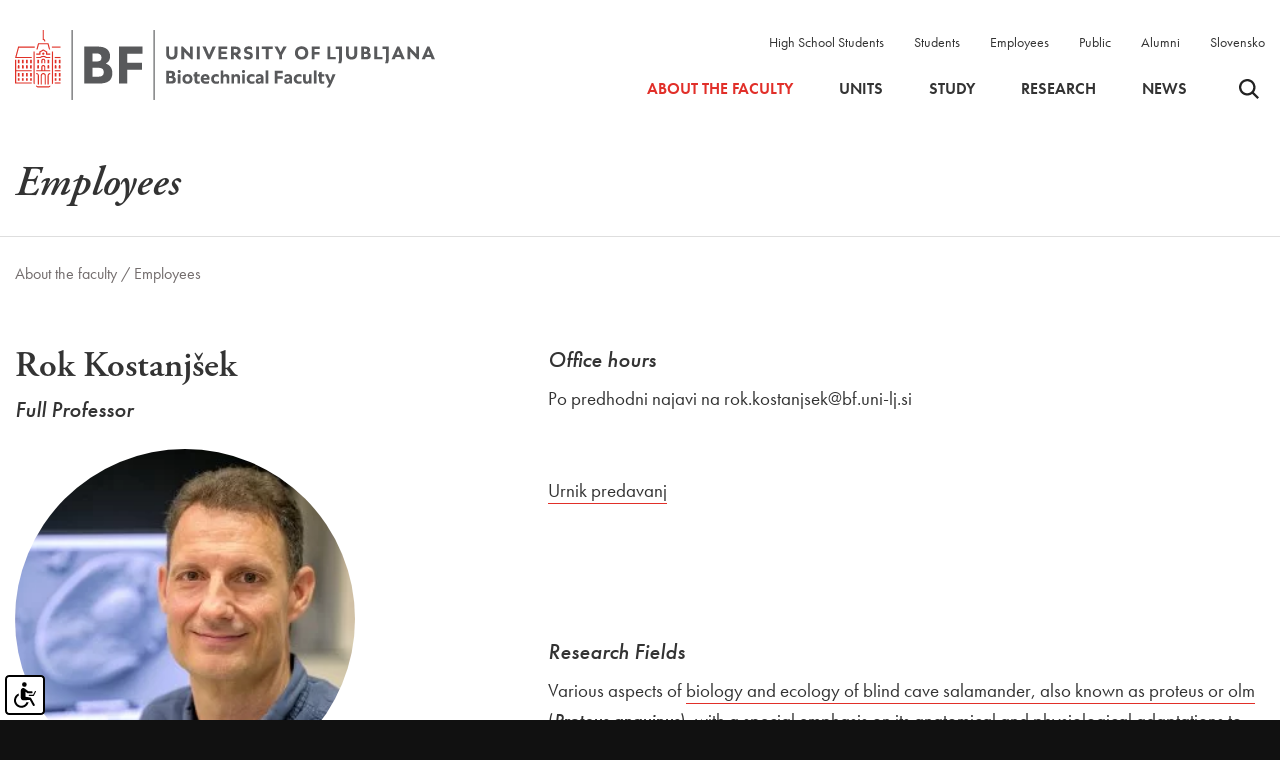

--- FILE ---
content_type: text/html; charset=UTF-8
request_url: https://www.bf.uni-lj.si/en/about-the-faculty/employees/289/rok-kostanjsek/
body_size: 7494
content:
<!DOCTYPE html>
<html lang="en">
<head>		
	<title>Rok Kostanjšek / About the faculty / Employees</title>

	<meta charset="UTF-8" />
	<meta name="description" content="The Biotechnical Faculty at the University of Ljubljana offers comprehensive education and research in life sciences, agriculture, forestry, and related technologies. " />
	<meta name="keywords" content="Biotehnical faculty, research, education" />
	<meta name="copyright" content="Copyright Arctur d. o. o. All rights reserved." />
	<meta name="author" content="Arctur d.o.o." />
	<meta name="viewport" content="width=device-width, initial-scale=1, maximum-scale=5, user-scalable=yes" />
	<meta http-equiv="X-UA-Compatible" content="IE=edge" />
		
	<link rel="icon" type="image/x-icon" href="/Favicon-UL.svg" />

	<link rel="preload" href="/images/backgrounds/bf-logo-new_eng.svg" as="image">
	<link rel="preconnect" href="https://use.typekit.net">
	<link rel="preload" href="https://p.typekit.net/p.css?s=1&k=rpt4ibz&ht=tk&f=6770.6772.6773.10879.10880.10884.15586&a=394957&app=typekit&e=css" as="style" />
	<link rel="preload" href="https://use.typekit.net/rpt4ibz.css" as="style" />
	
	
	<link rel="stylesheet" type="text/css" href="/vendor/vendor.min.css?v=1763037357"/>	<link rel="stylesheet" type="text/css" href="/css/style.css?v=1767877565" />	
	<link rel="alternate" type="application/rss+xml" href="/rss/rss.php" title="Novice" />
		
	<script src="/vendor/vendor.min.js?v=1763037357"></script>
	<script src="/js/scripts.min.js?v=1767877565"></script>
	<!--[if lt IE 9]>
	<script type="text/javascript" src="/lib/html5shiv/html5shiv-printshiv.min.js"></script>
	<![endif]-->

	<script>
		var mDec = function mDec(ensl, enlsShow, addToHref, insertHtml) {
			if (enlsShow == undefined || enlsShow == "") {
				enlsShow = ensl;
			}

			if (addToHref == undefined) {
				addToHref = "";
			}

			let a = "pdlowr=" + ensl;
			let nslv = "";
			for (let i = 0; i < a.length; i++) {
				let n = a.charCodeAt(i) - 3;
				nslv += String.fromCharCode(n);
			}

			let s = "";
			for (let i = 0; i < enlsShow.length; i++) {
				let n = enlsShow.charCodeAt(i);
				if (n >= 35 && n <= 126) {
					s += String.fromCharCode(n - 3);
				} else {
					s += enlsShow.charAt(i);
				}
			}

			if (insertHtml == '') {
				insertHtml = s;
			}

			document.write("<a class=\"email\" href=\"" + nslv + addToHref + "\">" + insertHtml + "</a>");
		};
	</script>
	<script type="text/javascript" src="/wysiwyg/ckeditor/ckeditor.js?v=6"></script>
	<script type="text/javascript" src="/js/fileuploader.min.js"></script>
	

</head><body id="body-content" data-strid="30_eng" data-id="289" >
	<header>
  
    <div class="container header-wrapper base-header">
		<a class="jump-content sr-only sr-only-focusable" href="#content">Skip to main content</a>
		<div class="logo-content" style="z-index:1041;">
			<a href="/en/" class="logo-anchor">
				<img src="/images/backgrounds/bf-logo-new_eng.svg" height="125" width="420" class="main-logo" alt="Home">
			</a>
		</div>

		<div class="menu-holder">
			<div class="top-bar">
				<ul>
					<li><a href="/en/high-school-students/">High School Students</a></li>
					<li><a href="/en/students/">Students</a></li>
					<li><a href="/en/employees/">Employees</a></li>
					<li><a href="/en/public/">Public</a></li>
					<li><a href="/en/alumni/">Alumni</a></li>
					<li><a href="/sl/o-fakulteti/zaposleni/289/">Slovensko</a></li>
				</ul>
			</div>
			
			<nav class="navbar navbar-expand-custom navbar-light main-navigation" aria-label="glavni menu"><div class="collapse navbar-collapse"><ul class="main-menu-bootstrap navbar-nav"><li class="nav-item bs-level1 bs-level1-open dropdown first"><a href="#" data-url-v-dir="about-the-faculty" class="nav-link dropdown-toggle bs-level1" data-toggle="dropdown" role="button" aria-haspopup="true" aria-expanded="false"  >About the faculty</a>
<div class="dropdown-wrapper-1"><ul class="dropdown-menu bs-level2">
<li class="nav-item bs-level2 first"><a href="/en/about-the-faculty/about-us/" data-url-v-dir="about-us" class="nav-link bs-level2" >About us</a></li>
<li class="nav-item bs-level2"><a href="/en/about-the-faculty/profile/" data-url-v-dir="profile" class="nav-link bs-level2" >Profile</a></li>
<li class="nav-item bs-level2 dropdown"><a href="/en/about-the-faculty/organisation/" data-url-v-dir="organisation" class="nav-link dropdown-toggle bs-level2" data-toggle="dropdown" role="button" aria-haspopup="true" aria-expanded="false"  >Organisation</a></li>
<li class="nav-item bs-level2 bs-level2-open"><a href="/en/about-the-faculty/employees/" data-url-v-dir="employees" class="nav-link bs-level2" >Employees</a></li>
<li class="nav-item bs-level2"><a href="/en/about-the-faculty/where-are-we/" data-url-v-dir="where-are-we" class="nav-link bs-level2" >Where are we</a></li>
<li class="nav-item bs-level2 dropdown" style="display:none;"><a href="/en/about-the-faculty/rules-and-forms/rules/" data-url-v-dir="rules-and-forms" class="nav-link dropdown-toggle bs-level2" data-toggle="dropdown" role="button" aria-haspopup="true" aria-expanded="false"  >Rules and forms</a></li>
<li class="nav-item bs-level2 dropdown"><a href="/en/about-the-faculty/vision-and-strategy/" data-url-v-dir="vision-and-strategy" class="nav-link dropdown-toggle bs-level2" data-toggle="dropdown" role="button" aria-haspopup="true" aria-expanded="false"  >Vision and strategy</a></li>
<li class="nav-item bs-level2 dropdown"><a href="/en/about-the-faculty/history/" data-url-v-dir="history" class="nav-link dropdown-toggle bs-level2" data-toggle="dropdown" role="button" aria-haspopup="true" aria-expanded="false"  >History</a></li>
<li class="nav-item bs-level2 dropdown"><a href="/en/about-the-faculty/recognitions--awards/" data-url-v-dir="recognitions--awards" class="nav-link dropdown-toggle bs-level2" data-toggle="dropdown" role="button" aria-haspopup="true" aria-expanded="false"  >Recognitions, awards</a></li>
<li class="nav-item bs-level2"><a href="/en/about-the-faculty/alumni/" data-url-v-dir="alumni" class="nav-link bs-level2" >Alumni</a></li>
<li class="nav-item bs-level2 dropdown"><a href="/en/about-the-faculty/career-centre/" data-url-v-dir="career-centre" class="nav-link dropdown-toggle bs-level2" data-toggle="dropdown" role="button" aria-haspopup="true" aria-expanded="false"  >Career Centre</a></li>
<li class="nav-item bs-level2 dropdown"><a href="/en/about-the-faculty/information-of-a-public-nature/public-procurements/" data-url-v-dir="information-of-a-public-nature" class="nav-link dropdown-toggle bs-level2" data-toggle="dropdown" role="button" aria-haspopup="true" aria-expanded="false"  >Information of a public nature</a></li>
<li class="nav-item bs-level2 dropdown"><a href="/en/about-the-faculty/libraries/" data-url-v-dir="libraries" class="nav-link dropdown-toggle bs-level2" data-toggle="dropdown" role="button" aria-haspopup="true" aria-expanded="false"  >Libraries</a></li>
<li class="nav-item bs-level2 dropdown"><a href="/en/about-the-faculty/information-services/" data-url-v-dir="information-services" class="nav-link dropdown-toggle bs-level2" data-toggle="dropdown" role="button" aria-haspopup="true" aria-expanded="false"  >Information Services</a></li>
<li class="nav-item bs-level2"><a href="/en/about-the-faculty/libraries/publications-and-journals/" data-url-v-dir="publications-and-journals" class="nav-link bs-level2" >Publications and journals</a></li>
</ul>
</div></li>
<li class="nav-item bs-level1 dropdown"><a href="#" data-url-v-dir="units" class="nav-link dropdown-toggle bs-level1" data-toggle="dropdown" role="button" aria-haspopup="true" aria-expanded="false"  >Units</a>
<div class="dropdown-wrapper-1"><ul class="dropdown-menu bs-level2">
<li class="nav-item bs-level2 dropdown first"><a href="/en/units/agronomy/" data-url-v-dir="agronomy" class="nav-link dropdown-toggle bs-level2" data-toggle="dropdown" role="button" aria-haspopup="true" aria-expanded="false"  >Agronomy</a></li>
<li class="nav-item bs-level2 dropdown"><a href="/en/units/biology/" data-url-v-dir="biology" class="nav-link dropdown-toggle bs-level2" data-toggle="dropdown" role="button" aria-haspopup="true" aria-expanded="false"  >Biology</a></li>
<li class="nav-item bs-level2 dropdown"><a href="/en/units/forestry/" data-url-v-dir="forestry" class="nav-link dropdown-toggle bs-level2" data-toggle="dropdown" role="button" aria-haspopup="true" aria-expanded="false"  >Forestry</a></li>
<li class="nav-item bs-level2 dropdown"><a href="/en/units/-landscape-architecture-/" data-url-v-dir="-landscape-architecture-" class="nav-link dropdown-toggle bs-level2" data-toggle="dropdown" role="button" aria-haspopup="true" aria-expanded="false"  > Landscape Architecture </a></li>
<li class="nav-item bs-level2 dropdown"><a href="/en/units/wood-science-and-technology/" data-url-v-dir="wood-science-and-technology" class="nav-link dropdown-toggle bs-level2" data-toggle="dropdown" role="button" aria-haspopup="true" aria-expanded="false"  >Wood Science and Technology</a></li>
<li class="nav-item bs-level2 dropdown"><a href="/en/units/animal-science/" data-url-v-dir="animal-science" class="nav-link dropdown-toggle bs-level2" data-toggle="dropdown" role="button" aria-haspopup="true" aria-expanded="false"  >Animal Science</a></li>
<li class="nav-item bs-level2 dropdown"><a href="/en/units/food-science/" data-url-v-dir="food-science" class="nav-link dropdown-toggle bs-level2" data-toggle="dropdown" role="button" aria-haspopup="true" aria-expanded="false"  >Food Science</a></li>
<li class="nav-item bs-level2 dropdown"><a href="/en/units/biotechnology/" data-url-v-dir="biotechnology" class="nav-link dropdown-toggle bs-level2" data-toggle="dropdown" role="button" aria-haspopup="true" aria-expanded="false"  >Biotechnology</a></li>
<li class="nav-item bs-level2 dropdown"><a href="/en/units/microbiology/" data-url-v-dir="microbiology" class="nav-link dropdown-toggle bs-level2" data-toggle="dropdown" role="button" aria-haspopup="true" aria-expanded="false"  >Microbiology</a></li>
</ul>
</div></li>
<li class="nav-item bs-level1 dropdown"><a href="#" data-url-v-dir="study" class="nav-link dropdown-toggle bs-level1" data-toggle="dropdown" role="button" aria-haspopup="true" aria-expanded="false"  >Study</a>
<div class="dropdown-wrapper-1"><ul class="dropdown-menu bs-level2">
<li class="nav-item bs-level2 first"><a href="/en/study/notices/" data-url-v-dir="notices" class="nav-link bs-level2" >Notices</a></li>
<li class="nav-item bs-level2"><a href="/en/study/study-programmes/" data-url-v-dir="study-programmes" class="nav-link bs-level2" >Study Programmes</a></li>
<li class="nav-item bs-level2" style="display:none;"><a href="/en/study/art/" data-url-v-dir="art" class="nav-link bs-level2" >Art</a></li>
<li class="nav-item bs-level2"><a href="/en/study/contacts/" data-url-v-dir="contacts" class="nav-link bs-level2" >Contacts</a></li>
<li class="nav-item bs-level2"><a href="/en/study/information-for-registration/" data-url-v-dir="information-for-registration" class="nav-link bs-level2" >Information for Registration</a></li>
<li class="nav-item bs-level2 dropdown"><a href="/en/study/rules-and-forms/rules/" data-url-v-dir="rules-and-forms" class="nav-link dropdown-toggle bs-level2" data-toggle="dropdown" role="button" aria-haspopup="true" aria-expanded="false"  >Rules and forms</a></li>
<li class="nav-item bs-level2"><a href="/en/study/timetables/" data-url-v-dir="timetables" class="nav-link bs-level2" >Timetables</a></li>
<li class="nav-item bs-level2"><a href="https://visbf.uni-lj.si" target="_blank" data-url-v-dir="vis" class="nav-link bs-level2" >VIS</a></li>
<li class="nav-item bs-level2"><a href="https://e-pouk.bf.uni-lj.si" target="_blank" data-url-v-dir="e-classroom" class="nav-link bs-level2" >E-classroom</a></li>
<li class="nav-item bs-level2"><a href="/en/about-the-faculty/libraries/" data-url-v-dir="libraries" class="nav-link bs-level2" >Libraries</a></li>
<li class="nav-item bs-level2 dropdown"><a href="/en/study/international-relations/" data-url-v-dir="international-relations" class="nav-link dropdown-toggle bs-level2" data-toggle="dropdown" role="button" aria-haspopup="true" aria-expanded="false"  >International Relations</a></li>
<li class="nav-item bs-level2 dropdown"><a href="/en/study/student-sites/" data-url-v-dir="student-sites" class="nav-link dropdown-toggle bs-level2" data-toggle="dropdown" role="button" aria-haspopup="true" aria-expanded="false"  >Student Sites</a></li>
<li class="nav-item bs-level2"><a href="/en/about-the-faculty/career-centre/" data-url-v-dir="career-centres" class="nav-link bs-level2" >Career Centres</a></li>
<li class="nav-item bs-level2"><a href="/en/about-the-faculty/information-services/" data-url-v-dir="information-services" class="nav-link bs-level2" >Information Services</a></li>
<li class="nav-item bs-level2 dropdown"><a href="/en/study/extracurricular-activities/" data-url-v-dir="extracurricular-activities" class="nav-link dropdown-toggle bs-level2" data-toggle="dropdown" role="button" aria-haspopup="true" aria-expanded="false"  >Extracurricular activities</a></li>
<li class="nav-item bs-level2"><a href="/en/study/sports-activities/" data-url-v-dir="sports-activities" class="nav-link bs-level2" >Sports Activities</a></li>
</ul>
</div></li>
<li class="nav-item bs-level1 dropdown"><a href="#" data-url-v-dir="research" class="nav-link dropdown-toggle bs-level1" data-toggle="dropdown" role="button" aria-haspopup="true" aria-expanded="false"  >Research</a>
<div class="dropdown-wrapper-1"><ul class="dropdown-menu bs-level2">
<li class="nav-item bs-level2 dropdown first"><a href="/en/research/research-activity/" data-url-v-dir="research-activity" class="nav-link dropdown-toggle bs-level2" data-toggle="dropdown" role="button" aria-haspopup="true" aria-expanded="false"  >Research Activity</a></li>
<li class="nav-item bs-level2"><a href="/en/research/research-programmes/" data-url-v-dir="research-programmes" class="nav-link bs-level2" >Research Programmes</a></li>
<li class="nav-item bs-level2"><a href="/en/research/research-projects/" data-url-v-dir="research-projects" class="nav-link bs-level2" >Research Projects</a></li>
<li class="nav-item bs-level2"><a href="/en/research/research-groups/" data-url-v-dir="research-groups" class="nav-link bs-level2" >Research Groups</a></li>
<li class="nav-item bs-level2"><a href="/en/research/research-equipment/" data-url-v-dir="research-equipment" class="nav-link bs-level2" >Research Equipment</a></li>
<li class="nav-item bs-level2"><a href="/en/research/infrastructure-centres/" data-url-v-dir="infrastructure-centres" class="nav-link bs-level2" >Infrastructure Centres</a></li>
<li class="nav-item bs-level2" style="display:none;"><a href="#" data-url-v-dir="international-cooperation" class="nav-link bs-level2" >International Cooperation</a></li>
<li class="nav-item bs-level2" style="display:none;"><a href="#" data-url-v-dir="industry-cooperation" class="nav-link bs-level2" >Industry Cooperation</a></li>
<li class="nav-item bs-level2"><a href="/en/research/research-projects/?type=research&iddepartment=&year=0&status=1" data-url-v-dir="development-projects" class="nav-link bs-level2" >Development projects</a></li>
<li class="nav-item bs-level2"><a href="/en/research/nutritional-research-ethics-committee/" data-url-v-dir="nutritional-research-ethics-committee" class="nav-link bs-level2" >Nutritional Research Ethics Committee</a></li>
<li class="nav-item bs-level2"><a href="/en/research/bfestival/" data-url-v-dir="bfestival" class="nav-link bs-level2" >BFestival</a></li>
<li class="nav-item bs-level2 dropdown"><a href="/en/research/research-ethics-review-board/" data-url-v-dir="research-ethics-review-board" class="nav-link dropdown-toggle bs-level2" data-toggle="dropdown" role="button" aria-haspopup="true" aria-expanded="false"  >Research Ethics Review Board</a></li>
</ul>
</div></li>
<li class="nav-item bs-level1" style="display:none;"><a href="/en/high-school-students/" data-url-v-dir="high-school-students" class="nav-link bs-level1" >High School Students</a></li>
<li class="nav-item bs-level1" style="display:none;"><a href="/en/students/" data-url-v-dir="students" class="nav-link bs-level1" >Students</a></li>
<li class="nav-item bs-level1" style="display:none;"><a href="/en/employees/" data-url-v-dir="employees" class="nav-link bs-level1" >Employees</a></li>
<li class="nav-item bs-level1" style="display:none;"><a href="/en/public/" data-url-v-dir="public" class="nav-link bs-level1" >Public</a></li>
<li class="nav-item bs-level1" style="display:none;"><a href="/en/about-the-faculty/alumni/" data-url-v-dir="alumni" class="nav-link bs-level1" >Alumni</a></li>
<li class="nav-item bs-level1" style="display:none;"><a href="/en/accessibility-statement/" data-url-v-dir="accessibility-statement" class="nav-link bs-level1" >Accessibility statement</a></li>
<li class="nav-item bs-level1"><a href="/en/news/" data-url-v-dir="news" class="nav-link bs-level1" >News</a></li>
<li class="nav-item bs-level1" style="display:none;"><a href="/en/exposed-content/" data-url-v-dir="exposed-content" class="nav-link bs-level1" >Exposed content</a></li>
<li class="nav-item bs-level1" style="display:none;"><a href="/en/izjava-o-varstvu-osebnih-podatkov/" data-url-v-dir="izjava-o-varstvu-osebnih-podatkov" class="nav-link bs-level1" >Izjava o varstvu osebnih podatkov</a></li>
<li class="nav-item bs-level1" style="display:none;"><a href="#" data-url-v-dir="eml-profil-uporabnika" class="nav-link bs-level1" >Eml profil uporabnika</a></li>
<li class="nav-item bs-level1" style="display:none;"><a href="/en/search/" data-url-v-dir="search" class="nav-link bs-level1" >Search</a></li>
<li class="nav-item bs-level1" style="display:none;"><a href="/en/events/" data-url-v-dir="events" class="nav-link bs-level1" >Events</a></li>
<li class="nav-item bs-level1" style="display:none;"><a href="/en/colophon/" data-url-v-dir="colophon" class="nav-link bs-level1" >Colophon</a></li>
<li class="nav-item bs-level1" style="display:none;"><a href="#" data-url-v-dir="75-letnica" class="nav-link bs-level1" >75-letnica</a></li>
<li class="nav-item bs-level1" style="display:none;"><a href="/en/zemljevid-strani/" data-url-v-dir="zemljevid-strani" class="nav-link bs-level1" >Zemljevid strani</a></li>
<li class="nav-item bs-level1 dropdown" style="display:none;"><a href="/en/iml-pro/" data-url-v-dir="iml-pro" class="nav-link dropdown-toggle bs-level1" data-toggle="dropdown" role="button" aria-haspopup="true" aria-expanded="false"  >Institute of dairy science &amp; probiotics</a>
<div class="dropdown-wrapper-1"><ul class="dropdown-menu bs-level2">
<li class="nav-item bs-level2 dropdown first"><a href="#" data-url-v-dir="research" class="nav-link dropdown-toggle bs-level2" data-toggle="dropdown" role="button" aria-haspopup="true" aria-expanded="false"  >Research</a></li>
<li class="nav-item bs-level2 dropdown"><a href="#" data-url-v-dir="analysis" class="nav-link dropdown-toggle bs-level2" data-toggle="dropdown" role="button" aria-haspopup="true" aria-expanded="false"  >Analysis</a></li>
<li class="nav-item bs-level2 dropdown"><a href="#" data-url-v-dir="services" class="nav-link dropdown-toggle bs-level2" data-toggle="dropdown" role="button" aria-haspopup="true" aria-expanded="false"  >Services</a></li>
<li class="nav-item bs-level2 dropdown"><a href="#" data-url-v-dir="about-us" class="nav-link dropdown-toggle bs-level2" data-toggle="dropdown" role="button" aria-haspopup="true" aria-expanded="false"  >About us</a></li>
<li class="nav-item bs-level2"><a href="/en/iml-pro/contacts/" data-url-v-dir="contacts" class="nav-link bs-level2" >Contacts</a></li>
<li class="nav-item bs-level2"><a href="/en/iml-pro/news/" data-url-v-dir="news" class="nav-link bs-level2" >News</a></li>
</ul>
</div></li>
<li class="nav-item bs-level1 src"><button type="button" class="open-srch"><span class="visually-hidden">Odpri iskalnik</span><img src="/images/backgrounds/icons/search-small.svg" alt="Odpri iskalnik"></button><button type="button" class="close-srch"><span class="visually-hidden">Zapri iskalnik</span><img src="/images/backgrounds/icons/close.svg" alt="Zapri iskalnik"></button></li></ul></div></nav>		</div>


		<div class="header-buttons">
			<button type="button" class="open-srch"><span class="visually-hidden">Odpri iskalnik</span><img src="/images/backgrounds/icons/search-small.svg" alt=""></button>
			<button type="button" class="close-srch"><span class="visually-hidden">Zapri iskalnik</span><img width="15" src="/images/backgrounds/icons/close.svg" alt=""></button>
	
			<button type="button" class="open-main-menu" aria-expanded="false">
				<span class="visually-hidden">Odpri meni</span>
				<div class="line-1"></div>
				<div class="line-2"></div>
				<div class="line-3"></div>
			</button>
		</div>
		<div id="form-mini-search-wrapper">	<div id="form-mini-search-inner-wrapper">		<div class="container" id="content-wrapper">			<form id="search-mini-form" name="search-mini-form" action="/en/search/" method="get">				<div class="search-input-group ui-front">					<input type="text" placeholder="Search..." name="search-field" aria-label="Search..." id="input-search-mini" class="disableAutoComplete form-control search-main-input" value="" />					<input type="hidden" name="_submit_check" value="1" />				</div>			</form>			<button type="button" class="submit-search"><span class="visually-hidden">Išči</span><img src="/images/backgrounds/icons/search-big.svg" width="50px" height="50px" alt=""></button>		</div>	</div></div>	</div>

	<div class="mobile-menu">
		<nav class="navbar navbar-expand-custom navbar-light main-navigation" aria-label="glavni menu"><div class="collapse navbar-collapse"><ul class="main-menu-bootstrap navbar-nav"><li class="nav-item bs-level1 bs-level1-open dropdown first"><a href="#" data-url-v-dir="about-the-faculty" class="nav-link dropdown-toggle bs-level1" data-toggle="dropdown" role="button" aria-haspopup="true" aria-expanded="false"  >About the faculty</a>
<div class="dropdown-wrapper-1"><ul class="dropdown-menu bs-level2">
<li class="nav-item bs-level2 first"><a href="/en/about-the-faculty/about-us/" data-url-v-dir="about-us" class="nav-link bs-level2" >About us</a></li>
<li class="nav-item bs-level2"><a href="/en/about-the-faculty/profile/" data-url-v-dir="profile" class="nav-link bs-level2" >Profile</a></li>
<li class="nav-item bs-level2 dropdown"><a href="/en/about-the-faculty/organisation/" data-url-v-dir="organisation" class="nav-link dropdown-toggle bs-level2" data-toggle="dropdown" role="button" aria-haspopup="true" aria-expanded="false"  >Organisation</a></li>
<li class="nav-item bs-level2 bs-level2-open"><a href="/en/about-the-faculty/employees/" data-url-v-dir="employees" class="nav-link bs-level2" >Employees</a></li>
<li class="nav-item bs-level2"><a href="/en/about-the-faculty/where-are-we/" data-url-v-dir="where-are-we" class="nav-link bs-level2" >Where are we</a></li>
<li class="nav-item bs-level2 dropdown" style="display:none;"><a href="/en/about-the-faculty/rules-and-forms/rules/" data-url-v-dir="rules-and-forms" class="nav-link dropdown-toggle bs-level2" data-toggle="dropdown" role="button" aria-haspopup="true" aria-expanded="false"  >Rules and forms</a></li>
<li class="nav-item bs-level2 dropdown"><a href="/en/about-the-faculty/vision-and-strategy/" data-url-v-dir="vision-and-strategy" class="nav-link dropdown-toggle bs-level2" data-toggle="dropdown" role="button" aria-haspopup="true" aria-expanded="false"  >Vision and strategy</a></li>
<li class="nav-item bs-level2 dropdown"><a href="/en/about-the-faculty/history/" data-url-v-dir="history" class="nav-link dropdown-toggle bs-level2" data-toggle="dropdown" role="button" aria-haspopup="true" aria-expanded="false"  >History</a></li>
<li class="nav-item bs-level2 dropdown"><a href="/en/about-the-faculty/recognitions--awards/" data-url-v-dir="recognitions--awards" class="nav-link dropdown-toggle bs-level2" data-toggle="dropdown" role="button" aria-haspopup="true" aria-expanded="false"  >Recognitions, awards</a></li>
<li class="nav-item bs-level2"><a href="/en/about-the-faculty/alumni/" data-url-v-dir="alumni" class="nav-link bs-level2" >Alumni</a></li>
<li class="nav-item bs-level2 dropdown"><a href="/en/about-the-faculty/career-centre/" data-url-v-dir="career-centre" class="nav-link dropdown-toggle bs-level2" data-toggle="dropdown" role="button" aria-haspopup="true" aria-expanded="false"  >Career Centre</a></li>
<li class="nav-item bs-level2 dropdown"><a href="/en/about-the-faculty/information-of-a-public-nature/public-procurements/" data-url-v-dir="information-of-a-public-nature" class="nav-link dropdown-toggle bs-level2" data-toggle="dropdown" role="button" aria-haspopup="true" aria-expanded="false"  >Information of a public nature</a></li>
<li class="nav-item bs-level2 dropdown"><a href="/en/about-the-faculty/libraries/" data-url-v-dir="libraries" class="nav-link dropdown-toggle bs-level2" data-toggle="dropdown" role="button" aria-haspopup="true" aria-expanded="false"  >Libraries</a></li>
<li class="nav-item bs-level2 dropdown"><a href="/en/about-the-faculty/information-services/" data-url-v-dir="information-services" class="nav-link dropdown-toggle bs-level2" data-toggle="dropdown" role="button" aria-haspopup="true" aria-expanded="false"  >Information Services</a></li>
<li class="nav-item bs-level2"><a href="/en/about-the-faculty/libraries/publications-and-journals/" data-url-v-dir="publications-and-journals" class="nav-link bs-level2" >Publications and journals</a></li>
</ul>
</div></li>
<li class="nav-item bs-level1 dropdown"><a href="#" data-url-v-dir="units" class="nav-link dropdown-toggle bs-level1" data-toggle="dropdown" role="button" aria-haspopup="true" aria-expanded="false"  >Units</a>
<div class="dropdown-wrapper-1"><ul class="dropdown-menu bs-level2">
<li class="nav-item bs-level2 dropdown first"><a href="/en/units/agronomy/" data-url-v-dir="agronomy" class="nav-link dropdown-toggle bs-level2" data-toggle="dropdown" role="button" aria-haspopup="true" aria-expanded="false"  >Agronomy</a></li>
<li class="nav-item bs-level2 dropdown"><a href="/en/units/biology/" data-url-v-dir="biology" class="nav-link dropdown-toggle bs-level2" data-toggle="dropdown" role="button" aria-haspopup="true" aria-expanded="false"  >Biology</a></li>
<li class="nav-item bs-level2 dropdown"><a href="/en/units/forestry/" data-url-v-dir="forestry" class="nav-link dropdown-toggle bs-level2" data-toggle="dropdown" role="button" aria-haspopup="true" aria-expanded="false"  >Forestry</a></li>
<li class="nav-item bs-level2 dropdown"><a href="/en/units/-landscape-architecture-/" data-url-v-dir="-landscape-architecture-" class="nav-link dropdown-toggle bs-level2" data-toggle="dropdown" role="button" aria-haspopup="true" aria-expanded="false"  > Landscape Architecture </a></li>
<li class="nav-item bs-level2 dropdown"><a href="/en/units/wood-science-and-technology/" data-url-v-dir="wood-science-and-technology" class="nav-link dropdown-toggle bs-level2" data-toggle="dropdown" role="button" aria-haspopup="true" aria-expanded="false"  >Wood Science and Technology</a></li>
<li class="nav-item bs-level2 dropdown"><a href="/en/units/animal-science/" data-url-v-dir="animal-science" class="nav-link dropdown-toggle bs-level2" data-toggle="dropdown" role="button" aria-haspopup="true" aria-expanded="false"  >Animal Science</a></li>
<li class="nav-item bs-level2 dropdown"><a href="/en/units/food-science/" data-url-v-dir="food-science" class="nav-link dropdown-toggle bs-level2" data-toggle="dropdown" role="button" aria-haspopup="true" aria-expanded="false"  >Food Science</a></li>
<li class="nav-item bs-level2 dropdown"><a href="/en/units/biotechnology/" data-url-v-dir="biotechnology" class="nav-link dropdown-toggle bs-level2" data-toggle="dropdown" role="button" aria-haspopup="true" aria-expanded="false"  >Biotechnology</a></li>
<li class="nav-item bs-level2 dropdown"><a href="/en/units/microbiology/" data-url-v-dir="microbiology" class="nav-link dropdown-toggle bs-level2" data-toggle="dropdown" role="button" aria-haspopup="true" aria-expanded="false"  >Microbiology</a></li>
</ul>
</div></li>
<li class="nav-item bs-level1 dropdown"><a href="#" data-url-v-dir="study" class="nav-link dropdown-toggle bs-level1" data-toggle="dropdown" role="button" aria-haspopup="true" aria-expanded="false"  >Study</a>
<div class="dropdown-wrapper-1"><ul class="dropdown-menu bs-level2">
<li class="nav-item bs-level2 first"><a href="/en/study/notices/" data-url-v-dir="notices" class="nav-link bs-level2" >Notices</a></li>
<li class="nav-item bs-level2"><a href="/en/study/study-programmes/" data-url-v-dir="study-programmes" class="nav-link bs-level2" >Study Programmes</a></li>
<li class="nav-item bs-level2" style="display:none;"><a href="/en/study/art/" data-url-v-dir="art" class="nav-link bs-level2" >Art</a></li>
<li class="nav-item bs-level2"><a href="/en/study/contacts/" data-url-v-dir="contacts" class="nav-link bs-level2" >Contacts</a></li>
<li class="nav-item bs-level2"><a href="/en/study/information-for-registration/" data-url-v-dir="information-for-registration" class="nav-link bs-level2" >Information for Registration</a></li>
<li class="nav-item bs-level2 dropdown"><a href="/en/study/rules-and-forms/rules/" data-url-v-dir="rules-and-forms" class="nav-link dropdown-toggle bs-level2" data-toggle="dropdown" role="button" aria-haspopup="true" aria-expanded="false"  >Rules and forms</a></li>
<li class="nav-item bs-level2"><a href="/en/study/timetables/" data-url-v-dir="timetables" class="nav-link bs-level2" >Timetables</a></li>
<li class="nav-item bs-level2"><a href="https://visbf.uni-lj.si" target="_blank" data-url-v-dir="vis" class="nav-link bs-level2" >VIS</a></li>
<li class="nav-item bs-level2"><a href="https://e-pouk.bf.uni-lj.si" target="_blank" data-url-v-dir="e-classroom" class="nav-link bs-level2" >E-classroom</a></li>
<li class="nav-item bs-level2"><a href="/en/about-the-faculty/libraries/" data-url-v-dir="libraries" class="nav-link bs-level2" >Libraries</a></li>
<li class="nav-item bs-level2 dropdown"><a href="/en/study/international-relations/" data-url-v-dir="international-relations" class="nav-link dropdown-toggle bs-level2" data-toggle="dropdown" role="button" aria-haspopup="true" aria-expanded="false"  >International Relations</a></li>
<li class="nav-item bs-level2 dropdown"><a href="/en/study/student-sites/" data-url-v-dir="student-sites" class="nav-link dropdown-toggle bs-level2" data-toggle="dropdown" role="button" aria-haspopup="true" aria-expanded="false"  >Student Sites</a></li>
<li class="nav-item bs-level2"><a href="/en/about-the-faculty/career-centre/" data-url-v-dir="career-centres" class="nav-link bs-level2" >Career Centres</a></li>
<li class="nav-item bs-level2"><a href="/en/about-the-faculty/information-services/" data-url-v-dir="information-services" class="nav-link bs-level2" >Information Services</a></li>
<li class="nav-item bs-level2 dropdown"><a href="/en/study/extracurricular-activities/" data-url-v-dir="extracurricular-activities" class="nav-link dropdown-toggle bs-level2" data-toggle="dropdown" role="button" aria-haspopup="true" aria-expanded="false"  >Extracurricular activities</a></li>
<li class="nav-item bs-level2"><a href="/en/study/sports-activities/" data-url-v-dir="sports-activities" class="nav-link bs-level2" >Sports Activities</a></li>
</ul>
</div></li>
<li class="nav-item bs-level1 dropdown"><a href="#" data-url-v-dir="research" class="nav-link dropdown-toggle bs-level1" data-toggle="dropdown" role="button" aria-haspopup="true" aria-expanded="false"  >Research</a>
<div class="dropdown-wrapper-1"><ul class="dropdown-menu bs-level2">
<li class="nav-item bs-level2 dropdown first"><a href="/en/research/research-activity/" data-url-v-dir="research-activity" class="nav-link dropdown-toggle bs-level2" data-toggle="dropdown" role="button" aria-haspopup="true" aria-expanded="false"  >Research Activity</a></li>
<li class="nav-item bs-level2"><a href="/en/research/research-programmes/" data-url-v-dir="research-programmes" class="nav-link bs-level2" >Research Programmes</a></li>
<li class="nav-item bs-level2"><a href="/en/research/research-projects/" data-url-v-dir="research-projects" class="nav-link bs-level2" >Research Projects</a></li>
<li class="nav-item bs-level2"><a href="/en/research/research-groups/" data-url-v-dir="research-groups" class="nav-link bs-level2" >Research Groups</a></li>
<li class="nav-item bs-level2"><a href="/en/research/research-equipment/" data-url-v-dir="research-equipment" class="nav-link bs-level2" >Research Equipment</a></li>
<li class="nav-item bs-level2"><a href="/en/research/infrastructure-centres/" data-url-v-dir="infrastructure-centres" class="nav-link bs-level2" >Infrastructure Centres</a></li>
<li class="nav-item bs-level2" style="display:none;"><a href="#" data-url-v-dir="international-cooperation" class="nav-link bs-level2" >International Cooperation</a></li>
<li class="nav-item bs-level2" style="display:none;"><a href="#" data-url-v-dir="industry-cooperation" class="nav-link bs-level2" >Industry Cooperation</a></li>
<li class="nav-item bs-level2"><a href="/en/research/research-projects/?type=research&iddepartment=&year=0&status=1" data-url-v-dir="development-projects" class="nav-link bs-level2" >Development projects</a></li>
<li class="nav-item bs-level2"><a href="/en/research/nutritional-research-ethics-committee/" data-url-v-dir="nutritional-research-ethics-committee" class="nav-link bs-level2" >Nutritional Research Ethics Committee</a></li>
<li class="nav-item bs-level2"><a href="/en/research/bfestival/" data-url-v-dir="bfestival" class="nav-link bs-level2" >BFestival</a></li>
<li class="nav-item bs-level2 dropdown"><a href="/en/research/research-ethics-review-board/" data-url-v-dir="research-ethics-review-board" class="nav-link dropdown-toggle bs-level2" data-toggle="dropdown" role="button" aria-haspopup="true" aria-expanded="false"  >Research Ethics Review Board</a></li>
</ul>
</div></li>
<li class="nav-item bs-level1" style="display:none;"><a href="/en/high-school-students/" data-url-v-dir="high-school-students" class="nav-link bs-level1" >High School Students</a></li>
<li class="nav-item bs-level1" style="display:none;"><a href="/en/students/" data-url-v-dir="students" class="nav-link bs-level1" >Students</a></li>
<li class="nav-item bs-level1" style="display:none;"><a href="/en/employees/" data-url-v-dir="employees" class="nav-link bs-level1" >Employees</a></li>
<li class="nav-item bs-level1" style="display:none;"><a href="/en/public/" data-url-v-dir="public" class="nav-link bs-level1" >Public</a></li>
<li class="nav-item bs-level1" style="display:none;"><a href="/en/about-the-faculty/alumni/" data-url-v-dir="alumni" class="nav-link bs-level1" >Alumni</a></li>
<li class="nav-item bs-level1" style="display:none;"><a href="/en/accessibility-statement/" data-url-v-dir="accessibility-statement" class="nav-link bs-level1" >Accessibility statement</a></li>
<li class="nav-item bs-level1"><a href="/en/news/" data-url-v-dir="news" class="nav-link bs-level1" >News</a></li>
<li class="nav-item bs-level1" style="display:none;"><a href="/en/exposed-content/" data-url-v-dir="exposed-content" class="nav-link bs-level1" >Exposed content</a></li>
<li class="nav-item bs-level1" style="display:none;"><a href="/en/izjava-o-varstvu-osebnih-podatkov/" data-url-v-dir="izjava-o-varstvu-osebnih-podatkov" class="nav-link bs-level1" >Izjava o varstvu osebnih podatkov</a></li>
<li class="nav-item bs-level1" style="display:none;"><a href="#" data-url-v-dir="eml-profil-uporabnika" class="nav-link bs-level1" >Eml profil uporabnika</a></li>
<li class="nav-item bs-level1" style="display:none;"><a href="/en/search/" data-url-v-dir="search" class="nav-link bs-level1" >Search</a></li>
<li class="nav-item bs-level1" style="display:none;"><a href="/en/events/" data-url-v-dir="events" class="nav-link bs-level1" >Events</a></li>
<li class="nav-item bs-level1" style="display:none;"><a href="/en/colophon/" data-url-v-dir="colophon" class="nav-link bs-level1" >Colophon</a></li>
<li class="nav-item bs-level1" style="display:none;"><a href="#" data-url-v-dir="75-letnica" class="nav-link bs-level1" >75-letnica</a></li>
<li class="nav-item bs-level1" style="display:none;"><a href="/en/zemljevid-strani/" data-url-v-dir="zemljevid-strani" class="nav-link bs-level1" >Zemljevid strani</a></li>
<li class="nav-item bs-level1 dropdown" style="display:none;"><a href="/en/iml-pro/" data-url-v-dir="iml-pro" class="nav-link dropdown-toggle bs-level1" data-toggle="dropdown" role="button" aria-haspopup="true" aria-expanded="false"  >Institute of dairy science &amp; probiotics</a>
<div class="dropdown-wrapper-1"><ul class="dropdown-menu bs-level2">
<li class="nav-item bs-level2 dropdown first"><a href="#" data-url-v-dir="research" class="nav-link dropdown-toggle bs-level2" data-toggle="dropdown" role="button" aria-haspopup="true" aria-expanded="false"  >Research</a></li>
<li class="nav-item bs-level2 dropdown"><a href="#" data-url-v-dir="analysis" class="nav-link dropdown-toggle bs-level2" data-toggle="dropdown" role="button" aria-haspopup="true" aria-expanded="false"  >Analysis</a></li>
<li class="nav-item bs-level2 dropdown"><a href="#" data-url-v-dir="services" class="nav-link dropdown-toggle bs-level2" data-toggle="dropdown" role="button" aria-haspopup="true" aria-expanded="false"  >Services</a></li>
<li class="nav-item bs-level2 dropdown"><a href="#" data-url-v-dir="about-us" class="nav-link dropdown-toggle bs-level2" data-toggle="dropdown" role="button" aria-haspopup="true" aria-expanded="false"  >About us</a></li>
<li class="nav-item bs-level2"><a href="/en/iml-pro/contacts/" data-url-v-dir="contacts" class="nav-link bs-level2" >Contacts</a></li>
<li class="nav-item bs-level2"><a href="/en/iml-pro/news/" data-url-v-dir="news" class="nav-link bs-level2" >News</a></li>
</ul>
</div></li>
<li class="nav-item bs-level1 src"><button type="button" class="open-srch"><span class="visually-hidden">Odpri iskalnik</span><img src="/images/backgrounds/icons/search-small.svg" alt="Odpri iskalnik"></button><button type="button" class="close-srch"><span class="visually-hidden">Zapri iskalnik</span><img src="/images/backgrounds/icons/close.svg" alt="Zapri iskalnik"></button></li></ul></div></nav>		
		<ul class="additional-menu">
			<li><a href="/en/high-school-students/">High School Students</a></li>
			<li><a href="/en/students/">Students</a></li>
			<li><a href="/en/employees/">Employees</a></li>
			<li><a href="/en/public/">Public</a></li>
			<li><a href="/en/alumni/">Alumni</a></li>
		</ul>
		<div class="btn-lng"><a href="/sl/o-fakulteti/zaposleni/289/">Slovensko</a></div>
	</div>

</header>	<div class="container"><h1>Employees</h1></div>	<hr>			
	<main id="content" class="container">
		<div id="breadcrumbs" aria-label="breadcrumbs">About the faculty / <a href="/en/about-the-faculty/employees/" aria-current="page">Employees</a></div>		
				<div class="row data-content scroller">
			    <aside class="col-md-12 col-lg-5 aside-data">
        <h2 style="margin-bottom:10px;">Rok Kostanjšek</h2>     
        <h3>Full Professor</h3>

        <div class="circle-mask">
        	
            <img src="/img/2022091821194384/mid/kostanjsek_rok_015_jm-1.JPG?m=1663528783" alt="kostanjsek_rok_015_jm-1.JPG">
                </div>
        <p>University professor</p>
        <p></p>
        <p>Department of Biology</p>
        <p>Chair of Zoology, EN-Center za speleobiološke raziskave Biotehniške fakultete Univerze v Ljubljani v Postojnski jami</p>
        <p>Večna pot 111</p>
                    <p>Office Number: Z.1.14.</p>
                        
            <a style="margin-bottom:20px;" href="https://urniki.bf.uni-lj.si/teacher/103/" target="_blank"><p>Timetable</p></a>
                <script>mDec('urn1nrvwdqmvhnCei1xql0om1vl', 'urn1nrvwdqmvhnCei1xql0om1vl', '', '');</script>
        <a href="tel:+386 1 3203 373">+386 1 3203 373</a>
                            <div class="d-flex" style="margin-top:40px; flex-wrap:wrap;">
                                <a class="button-link image" href="https://cris.cobiss.net/ecris/si/en/researcher/code/18749" target="_blank"><img src="/images/backgrounds/icons/sicris.svg" alt="Sicris"></a>

                      
                    <a class="button-link image" href="https://orcid.org/0000-0001-8377-1182" target="_blank"><img width="95" src="/images/backgrounds/icons/orcid.svg" alt="Orcid"></a>
                            </div>
                <div class="d-flex" style="margin-top:20px;">
                
            <a class="button-link image" href="https://www.researchgate.net/profile/Rok-Kostanjsek/publications" target="_blank"><img src="/images/backgrounds/icons/researchgate.svg" alt="Research Gate"></a>
                        
            <a class="button-link image" href="https://uni-lj.academia.edu/RokKostanj%C5%A1ek" target="_blank"><img src="/images/backgrounds/icons/academia.svg" alt="Academia"></a>
                        
            <a class="button-link image" href="https://www.linkedin.com/in/rok-kostanjsek-524aaa32/" target="_blank"><img src="/images/backgrounds/icons/linkedin1.svg" alt="LinkedIn"></a>
                </div>
    </aside>	

    <article role="article" class="content-page col-md-12 col-lg-7 main-content">       
                    <h3>Office hours</h3>
            <p>Po predhodni najavi na rok.kostanjsek@bf.uni-lj.si</p> <p>&nbsp;</p> <p><a class="URL" href="https://urniki.bf.uni-lj.si/teacher/103/" ><span class="visually-hidden">External link to </span>Urnik&nbsp;predavanj<span class="visually-hidden"> Open in new window</span></a></p> <p>&nbsp;</p> <p>&nbsp;</p>
            <br>
        
          

        
        
                
        
                    <h3>Research Fields</h3>
            <p>Various aspects of <a class="URL" href="https://www.anguinus.net/" ><span class="visually-hidden">External link to </span>biology and ecology of blind cave salamander, also known as proteus or olm (<em>Proteus anguinus</em>)<span class="visually-hidden"> Open in new window</span></a>, with a special emphasis on its anatomical and physiological adaptations to the subterranean way of life, its interactions with other organisms, foremost parasites and microorganisms, as well as <a class="URL" href="https://www.proteusgenome.com/" ><span class="visually-hidden">External link to </span>genomics<span class="visually-hidden"> Open in new window</span></a> and conservation biology of this unique and highly endangered underground amphibian.</p> <p>As coordiantor and head of the &ldquo;<a class="URL" href="https://www.bf.uni-lj.si/sl/raziskave/raziskovalni-projekti/108/ic-mikroskopija-bioloskih-vzorcev/" target="_blank" ><span class="visually-hidden">External link to </span>Infrastructural center for Microscopy of Biological Samples<span class="visually-hidden"> Open in new window</span></a>&rdquo; my research approaches are closely associated with various visualization techniques from electron microscopy (TEM, SEM), light and fluorecence microscopy, confocal microscopy, microCT and 3D reconstruction techniques.</p>
            <br>
        
                    <h3>Selected Bibliography</h3>
            <p>Deatiled bibliografiy is available on national scientific database&nbsp;<a class="URL" href="https://bib.cobiss.net/bibliographies/si/webBiblio/bib301_20241212_204812_18749.html" ><span class="visually-hidden">External link to </span>SICRIS<span class="visually-hidden"> Open in new window</span></a>, <a class="URL" href="https://www.researchgate.net/profile/Rok-Kostanjsek" ><span class="visually-hidden">External link to </span>ResearchGate<span class="visually-hidden"> Open in new window</span></a>&nbsp;and&nbsp;<a class="URL" href="https://orcid.org/0000-0001-8377-1182" ><span class="visually-hidden">External link to </span>ORCID<span class="visually-hidden"> Open in new window</span></a>&nbsp;</p>
            <br>
            </article>
		</div>
	</main>

	<footer class="container-fluid no-padding">
		<div class="container footer-wrapper">
	<span class="visually-hidden"><h2>Noga strani</h2></span>
    <div class="address">
        <p>Biotechnical Faculty - University of Ljubljana </p>
        <p>Jamnikarjeva 101, 1000 Ljubljana</p>
    </div>

    <div class="contacts">
        <p>Tel: <a href="tel:013203000">01 3203 000</a></p>
        <p>Faks: 01 256 57 82</p>
        <p><script>mDec('lqirCei1xql0om1vl', 'lqirCei1xql0om1vl', '', '');</script> / <script>mDec('uhihudwCei1xql0om1vl', 'uhihudwCei1xql0om1vl', '', '');</script> / <script>mDec('suCei1xql0om1vl', 'suCei1xql0om1vl', '', '');</script></p>
        <a href="https://www.facebook.com/biotehniskafakultetaul/"  target="_blank"><span class="visually-hidden">External link to facebook</span><img loading="lazy" src="/images/backgrounds/icons/facebook.svg" width="8" height="18" alt=""><span class="visually-hidden"> Open in new window</span></a>
        <a href="https://www.instagram.com/bf.ul/" target="_blank"><span class="visually-hidden">External link to instagram</span><img loading="lazy" src="/images/backgrounds/icons/instagram.svg" width="19" height="19" alt=""><span class="visually-hidden"> Open in new window</span></a>
        <a href="https://twitter.com/UL_BioTech" target="_blank"><span class="visually-hidden">External link to x</span><img loading="lazy" src="/images/backgrounds/icons/twitter.svg" width="19" height="15" alt=""><span class="visually-hidden"> Open in new window</span></a>
        <a href="https://www.linkedin.com/school/university-of-ljubljana-biotechnical-faculty/mycompany/?viewAsMember=true" target="_blank"><span class="visually-hidden">External link to linkedin</span><img loading="lazy" src="/images/backgrounds/icons/linkedin.svg" width="19" height="18" alt=""><span class="visually-hidden"> Open in new window</span></a>
        <a href="https://www.youtube.com/channel/UC196ZF-I2RsdNK0g-Dp3m-g" target="_blank"><span class="visually-hidden">External link to youtube</span><img loading="lazy" src="/images/backgrounds/icons/youtube.svg" width="22" height="16" alt=""><span class="visually-hidden"> Open in new window</span></a>
        
    </div>

    <div class="quick-links">
        <div>
            <script>mDec('zhepdvwhuCei1xql0om1vl', 'Zhepdvwhu', '', '');</script>            <a href="https://outlook.office365.com/owa/uni-lj.si/" target="_blank">Webmail</a>
            <a href="https://ucilnica-bf.uni-lj.si" target="_blank">E-učilnica</a>
            <a href="/en/accessibility-statement/">Accessibility statement</a>
        </div>
        <a href="https://arctur.si/" target="_blank">Produkcija: Ar&copy;tur</a>
    </div>
</div>

<!-- Global site tag (gtag.js) - Google Analytics -->

<script async src="https://www.googletagmanager.com/gtag/js?id=UA-148172906-1" ></script>

<script type="text/plain" data-cookiecategory="analytics">
  window.dataLayer = window.dataLayer || [];
  function gtag(){dataLayer.push(arguments);}
  gtag('js', new Date());

  gtag('config', 'UA-148172906-1', {'cookie_domain': 'bf.uni-lj.si'});
</script><!-- Matomo -->
<script type="text/javascript">
  var _paq = window._paq = window._paq || [];
  /* tracker methods like "setCustomDimension" should be called before "trackPageView" */
  _paq.push(["disableCookies"]);
  _paq.push(['trackPageView']);
  _paq.push(['enableLinkTracking']);
  (function() {
    var u="//matomo.arctur.si/";
    _paq.push(['setTrackerUrl', u+'matomo.php']);
    _paq.push(['setSiteId', '14']);
    var d=document, g=d.createElement('script'), s=d.getElementsByTagName('script')[0];
    g.type='text/javascript'; g.async=true; g.src=u+'matomo.js'; s.parentNode.insertBefore(g,s);
  })();
</script>
<!-- End Matomo Code -->
<div class="arcwaelement arcwaelement-outer" tabindex="0" title="Meni za dostopnost">
	<span class="access arcwaelement arcwaelement-inner"></span>
</div>
<script>
	(function(doc, tag, id) {
		var js = doc.getElementsByTagName(tag)[0];
		if (doc.getElementById(id)) {
			return;
		}
		js = doc.createElement(tag);
		js.id = id;
		js.src = "/accessibility/plugin.js?v4";
		js.type = "text/javascript";
		doc.body.appendChild(js);
	}(document, 'script', 'arcwa-script'));
	window.onload = function() {
		ARCwa.setOptions({
			// change position of the plugin here !
			position: 'bottom',
			triggerLeftRight: 'left',
			icon: '/accessibility/images/accessibility.svg',
			customTrigger: '.arcwaelement-outer',
		});
		ARCwa.render();
	}
</script>
<script type="text/javascript" src="https://cookie.web.arctur.si/cookies/cookieconsent.js" id="cookiejs" data-link="#c43c34" data-button="#c43c34" data-buttontext="#FFFFFF" data-buttonhover="#882924" data-buttonborder="none" data-privacylink="/en/izjava-o-varstvu-osebnih-podatkov/" data-displaybutton="yes" data-forceconsent="false"></script>	</footer>

</body>
</html>

--- FILE ---
content_type: image/svg+xml
request_url: https://www.bf.uni-lj.si/images/backgrounds/icons/academia.svg
body_size: 1310
content:
<?xml version="1.0" encoding="utf-8"?>
<!-- Generator: Adobe Illustrator 26.0.1, SVG Export Plug-In . SVG Version: 6.00 Build 0)  -->
<svg version="1.1" id="Layer_1" xmlns="http://www.w3.org/2000/svg" xmlns:xlink="http://www.w3.org/1999/xlink" x="0px" y="0px"
	 width="112.9333px" height="14px" viewBox="0 0 112.9333 14" style="enable-background:new 0 0 112.9333 14;" xml:space="preserve"
	>
<style type="text/css">
	.st0{fill:#333333;}
</style>
<g>
	<path class="st0" d="M22.0111,13.0667c-2.4889,0-3.8889-2.7222-3.8889-6.3c0-3.2667,1.0889-5.9111,3.6556-5.9111
		c1.8667,0,2.9556,1.2444,3.4222,3.5h0.8556V1.0889C24.9667,0.3889,23.4889,0,21.7778,0C17.8889,0,14.7,2.8778,14.7,7.3111
		c0,4.0444,2.7222,6.6889,7,6.6889c1.8667,0,3.5-0.4667,4.5889-1.2444L26.6,9.0222h-0.8556
		C25.0444,11.9,23.7222,13.0667,22.0111,13.0667z"/>
	<path class="st0" d="M40.9889,12.3667l-4.9-12.2889h-3.5l0.6222,1.5556l-4.1222,10.7333c-0.1556,0.5444-0.6222,0.6222-1.0889,0.7
		v0.7h4.0444v-0.7l0,0l0,0l0,0l0,0c-1.0889-0.0778-1.7111-0.2333-1.2444-1.4c0.0778-0.0778,0.3889-0.9333,0.7778-2.0222h4.9778
		l0.7,1.7889c0.0778,0.3111,0.1556,0.5444,0.1556,0.7778c0,0.6222-0.5444,0.8556-1.5556,0.8556v0.7h6.3778v-0.7
		C41.5333,12.9889,41.1444,12.8333,40.9889,12.3667z M31.9667,8.3222c0.7778-1.9444,1.6333-4.2,1.9444-5.0556l2.0222,5.0556H31.9667
		z"/>
	<path class="st0" d="M49.7,0.1556h-6.1444v0.7c1.3222,0.1556,1.4778,0.3111,1.4778,1.3222v9.4889
		c0,1.0111-0.1556,1.1667-1.4778,1.3222v0.7h6.5333c4.2778,0,7.2333-2.5667,7.2333-7C57.4,3.1111,54.9111,0.1556,49.7,0.1556z
		 M50.0111,12.9889h-0.2333c-0.9333,0-1.4-0.2333-1.4-1.4V1.0111h0.7778c3.1889,0,4.8222,2.5667,4.8222,6.1444
		C53.9,10.7333,52.3444,12.9889,50.0111,12.9889z"/>
	<path class="st0" d="M66.1111,12.9889h-0.9333c-1.1667,0-1.6333-0.3111-1.6333-1.3222V7.2333h2.1778
		c0.8556,0,1.1667,0.4667,1.3222,1.7889h0.7778V4.5111h-0.7778C66.8889,5.7556,66.5778,6.3,65.7222,6.3h-2.1778V1.0111h2.4111
		c1.6333,0,2.1778,0.6222,3.1889,2.8h0.6222l-0.0778-3.6556H58.8v0.7c1.3222,0.1556,1.4778,0.3111,1.4778,1.3222v9.4889
		c0,1.0111-0.1556,1.1667-1.4778,1.3222v0.7h11.0444l0.6222-4.0444h-0.7778C68.2889,12.1333,67.7444,12.9889,66.1111,12.9889z"/>
	<path class="st0" d="M88.0444,11.9l-1.1667-9.5667c0-1.0111,0.3889-1.3222,1.6333-1.4V0.1556h-4.7444
		c0,0.2333-0.0778,0.3889-0.0778,0.5444l-0.2333,0.6222l-2.8,8.0111L77.7,1.4c-0.1556-0.3889-0.3111-0.7778-0.3111-1.1667h-4.9v0.7
		c1.2444,0.0778,1.6333,0.3889,1.6333,1.4L72.8778,11.9c-0.0778,0.8556-0.4667,1.0889-1.6333,1.1667v0.7h4.5889v-0.7
		c-0.3111,0-0.5444-0.0778-0.7778-0.0778C74.5889,12.8333,74.0444,12.3667,74.2,11.2c0.1556-1.4778,0.7-5.6,0.9333-7.2333
		l3.6556,9.8778h1.5555l3.3445-9.7222l0.9333,7.2333c0,0.0778,0,0.1556,0,0.2333v0.2333c0,0.9333-0.4667,1.1667-1.8667,1.2444v0.7
		H89.6v-0.7C88.5889,12.9889,88.2,12.8333,88.0444,11.9z"/>
	<path class="st0" d="M91.2333,0.9333c1.3222,0.1556,1.4778,0.3111,1.4778,1.3222v9.4889c0,1.0111-0.1556,1.1667-1.4778,1.3222v0.7
		h6.3v-0.7c-1.3222-0.1556-1.4778-0.3111-1.4778-1.3222V2.2556c0-1.0111,0.1555-1.1667,1.4778-1.3222V0.1556h-6.3V0.9333z"/>
	<path class="st0" d="M13.0667,12.3667l-4.9-12.2889h-3.5l0.6222,1.5556l-4.2,10.7333c-0.1556,0.5444-0.6222,0.6222-1.0889,0.7v0.7
		h4.0444v-0.7l0,0l0,0l0,0l0,0c-1.0889-0.0778-1.7111-0.2333-1.2444-1.4c0.0778-0.0778,0.3889-0.9333,0.7778-2.0222h4.9778
		l0.7,1.7889c0.0778,0.3111,0.1556,0.5444,0.1556,0.7778c0,0.6222-0.5444,0.8556-1.5556,0.8556v0.7h6.3778v-0.7
		C13.6889,12.9889,13.2222,12.8333,13.0667,12.3667z M4.0444,8.3222c0.7778-1.9444,1.6333-4.2,1.9444-5.0556l2.0222,5.0556H4.0444z"
		/>
	<path class="st0" d="M112.1556,12.8333c-0.2333-0.0778-0.3111-0.2333-0.4667-0.4667l-4.9-12.2111h-3.5l0,0l0.6222,1.5556
		l-4.1222,10.7333c-0.1556,0.5444-0.6222,0.6222-1.0889,0.7v0.7h4.0444l0,0v-0.7l0,0l0,0l0,0l0,0
		c-1.0889-0.0778-1.7111-0.2333-1.2445-1.4c0.0778-0.0778,0.3889-0.9333,0.7778-2.0222h4.9778l0.7,1.7889
		c0.0778,0.3111,0.1556,0.5444,0.1556,0.7778c0,0.6222-0.5445,0.8556-1.5556,0.8556v0.7h6.3778v-0.7
		C112.5444,12.9889,112.3111,12.9889,112.1556,12.8333z M102.7444,8.3222c0.7778-1.9444,1.6333-4.2,1.9444-5.0556l2.0222,5.0556
		H102.7444z"/>
</g>
</svg>


--- FILE ---
content_type: application/javascript
request_url: https://www.bf.uni-lj.si/js/fileuploader.min.js
body_size: 10097
content:
/**
 * http://github.com/Valums-File-Uploader/file-uploader
 *
 * Multiple file upload component with progress-bar, drag-and-drop, support for all modern browsers.
 *
 * Original version: 1.0 © 2010 Andrew Valums ( andrew(at)valums.com )
 * Current Maintainer (2.0+): © 2012, Ray Nicholus ( fineuploader(at)garstasio.com )
 *
 * Licensed under MIT license, GNU GPL 2 or later, GNU LGPL 2 or later, see license.txt.
 */
var qq=qq||{};var qq=function(a){return{hide:function(){a.style.display="none";return this},attach:function(c,b){if(a.addEventListener){a.addEventListener(c,b,false)}else{if(a.attachEvent){a.attachEvent("on"+c,b)}}return function(){qq(a).detach(c,b)}},detach:function(c,b){if(a.removeEventListener){a.removeEventListener(c,b,false)}else{if(a.attachEvent){a.detachEvent("on"+c,b)}}return this},contains:function(b){if(a==b){return true}if(a.contains){return a.contains(b)}else{return !!(b.compareDocumentPosition(a)&8)}},insertBefore:function(b){b.parentNode.insertBefore(a,b);return this},remove:function(){a.parentNode.removeChild(a);return this},css:function(b){if(b.opacity!=null){if(typeof a.style.opacity!="string"&&typeof(a.filters)!="undefined"){b.filter="alpha(opacity="+Math.round(100*b.opacity)+")"}}qq.extend(a.style,b);return this},hasClass:function(b){var c=new RegExp("(^| )"+b+"( |$)");return c.test(a.className)},addClass:function(b){if(!qq(a).hasClass(b)){a.className+=" "+b}return this},removeClass:function(b){var c=new RegExp("(^| )"+b+"( |$)");a.className=a.className.replace(c," ").replace(/^\s+|\s+$/g,"");return this},getByClass:function(e){if(a.querySelectorAll){return a.querySelectorAll("."+e)}var c=[];var f=a.getElementsByTagName("*");var b=f.length;for(var d=0;d<b;d++){if(qq(f[d]).hasClass(e)){c.push(f[d])}}return c},children:function(){var b=[],c=a.firstChild;while(c){if(c.nodeType==1){b.push(c)}c=c.nextSibling}return b},setText:function(b){a.innerText=b;a.textContent=b;return this},clearText:function(){return qq(a).setText("")}}};qq.log=function(a,b){if(window.console){if(!b||b==="info"){window.console.log(a)}else{if(window.console[b]){window.console[b](a)}else{window.console.log("<"+b+"> "+a)}}}};qq.isObject=function(a){return a!==null&&a&&typeof(a)==="object"&&a.constructor===Object};qq.extend=function(c,b,a){var d;for(d in b){if(b.hasOwnProperty(d)){if(a&&qq.isObject(b[d])){if(c[d]===undefined){c[d]={}}qq.extend(c[d],b[d],true)}else{c[d]=b[d]}}}};qq.indexOf=function(b,c,d){if(b.indexOf){return b.indexOf(c,d)}d=d||0;var a=b.length;if(d<0){d+=a}for(;d<a;d++){if(d in b&&b[d]===c){return d}}return -1};qq.getUniqueId=(function(){var a=0;return function(){return a++}})();qq.ie=function(){return navigator.userAgent.indexOf("MSIE")!=-1};qq.ie10=function(){return navigator.userAgent.indexOf("MSIE 10")!=-1};qq.safari=function(){return navigator.vendor!=undefined&&navigator.vendor.indexOf("Apple")!=-1};qq.chrome=function(){return navigator.vendor!=undefined&&navigator.vendor.indexOf("Google")!=-1};qq.firefox=function(){return(navigator.userAgent.indexOf("Mozilla")!=-1&&navigator.vendor!=undefined&&navigator.vendor=="")};qq.windows=function(){return navigator.platform=="Win32"};qq.preventDefault=function(a){if(a.preventDefault){a.preventDefault()}else{a.returnValue=false}};qq.toElement=(function(){var a=document.createElement("div");return function(c){a.innerHTML=c;var b=a.firstChild;a.removeChild(b);return b}})();qq.obj2url=function(f,b,h){var g=[],d="&",e=function(k,j){var l=b?(/\[\]$/.test(b))?b:b+"["+j+"]":j;if((l!="undefined")&&(j!="undefined")){g.push((typeof k==="object")?qq.obj2url(k,l,true):(Object.prototype.toString.call(k)==="[object Function]")?encodeURIComponent(l)+"="+encodeURIComponent(k()):encodeURIComponent(l)+"="+encodeURIComponent(k))}};if(!h&&b){d=(/\?/.test(b))?(/\?$/.test(b))?"":"&":"?";g.push(b);g.push(qq.obj2url(f))}else{if((Object.prototype.toString.call(f)==="[object Array]")&&(typeof f!="undefined")){for(var c=0,a=f.length;c<a;++c){e(f[c],c)}}else{if((typeof f!="undefined")&&(f!==null)&&(typeof f==="object")){for(var c in f){e(f[c],c)}}else{g.push(encodeURIComponent(b)+"="+encodeURIComponent(f))}}}if(b){return g.join(d)}else{return g.join(d).replace(/^&/,"").replace(/%20/g,"+")}};qq.DisposeSupport={_disposers:[],dispose:function(){var a;while(a=this._disposers.shift()){a()}},addDisposer:function(a){this._disposers.push(a)},_attach:function(){this.addDisposer(qq(arguments[0]).attach.apply(this,Array.prototype.slice.call(arguments,1)))}};qq.UploadButton=function(a){this._options={element:null,multiple:false,acceptFiles:null,name:"file",onChange:function(b){},hoverClass:"qq-upload-button-hover",focusClass:"qq-upload-button-focus"};qq.extend(this._options,a);qq.extend(this,qq.DisposeSupport);this._element=this._options.element;qq(this._element).css({position:"relative",overflow:"hidden",direction:"ltr"});this._input=this._createInput()};qq.UploadButton.prototype={getInput:function(){return this._input},reset:function(){if(this._input.parentNode){qq(this._input).remove()}qq(this._element).removeClass(this._options.focusClass);this._input=this._createInput()},_createInput:function(){var b=document.createElement("input");if(this._options.multiple){b.setAttribute("multiple","multiple")}if(this._options.acceptFiles){b.setAttribute("accept",this._options.acceptFiles)}b.setAttribute("type","file");b.setAttribute("name",this._options.name);qq(b).css({position:"absolute",right:0,top:0,fontFamily:"Arial",fontSize:"118px",margin:0,padding:0,cursor:"pointer",opacity:0});this._element.appendChild(b);var a=this;this._attach(b,"change",function(){a._options.onChange(b)});this._attach(b,"mouseover",function(){qq(a._element).addClass(a._options.hoverClass)});this._attach(b,"mouseout",function(){qq(a._element).removeClass(a._options.hoverClass)});this._attach(b,"focus",function(){qq(a._element).addClass(a._options.focusClass)});this._attach(b,"blur",function(){qq(a._element).removeClass(a._options.focusClass)});if(window.attachEvent){b.setAttribute("tabIndex","-1")}return b}};qq.FineUploaderBasic=function(b){var a=this;this._options={debug:false,button:null,multiple:true,maxConnections:3,disableCancelForFormUploads:false,autoUpload:true,request:{endpoint:"/server/upload",params:{},customHeaders:{},forceMultipart:false,inputName:"qqfile"},validation:{allowedExtensions:[],sizeLimit:0,minSizeLimit:0,stopOnFirstInvalidFile:true},callbacks:{onSubmit:function(d,c){},onComplete:function(e,d,c){},onCancel:function(d,c){},onUpload:function(e,d,c){},onProgress:function(f,e,c,d){},onError:function(e,d,c){},onAutoRetry:function(e,d,c){},onManualRetry:function(d,c){},onValidate:function(c){}},messages:{typeError:"{file} has an invalid extension. Valid extension(s): {extensions}.",sizeError:"{file} is too large, maximum file size is {sizeLimit}.",minSizeError:"{file} is too small, minimum file size is {minSizeLimit}.",emptyError:"{file} is empty, please select files again without it.",noFilesError:"No files to upload.",onLeave:"The files are being uploaded, if you leave now the upload will be cancelled."},retry:{enableAuto:false,maxAutoAttempts:3,autoAttemptDelay:5,preventRetryResponseProperty:"preventRetry"}};qq.extend(this._options,b,true);this._wrapCallbacks();qq.extend(this,qq.DisposeSupport);this._filesInProgress=0;this._storedFileIds=[];this._autoRetries=[];this._retryTimeouts=[];this._preventRetries=[];this._handler=this._createUploadHandler();if(this._options.button){this._button=this._createUploadButton(this._options.button)}this._preventLeaveInProgress()};qq.FineUploaderBasic.prototype={log:function(a,b){if(this._options.debug&&(!b||b==="info")){qq.log("[FineUploader] "+a)}else{if(b&&b!=="info"){qq.log("[FineUploader] "+a,b)}}},setParams:function(a){this._options.request.params=a},getInProgress:function(){return this._filesInProgress},uploadStoredFiles:function(){while(this._storedFileIds.length){this._filesInProgress++;this._handler.upload(this._storedFileIds.shift(),this._options.request.params)}},clearStoredFiles:function(){this._storedFileIds=[]},retry:function(a){if(this._onBeforeManualRetry(a)){this._handler.retry(a);return true}else{return false}},cancel:function(a){this._handler.cancel(a)},reset:function(){this.log("Resetting uploader...");this._handler.reset();this._filesInProgress=0;this._storedFileIds=[];this._autoRetries=[];this._retryTimeouts=[];this._preventRetries=[];this._button.reset()},_createUploadButton:function(c){var a=this;var b=new qq.UploadButton({element:c,multiple:this._options.multiple&&qq.UploadHandlerXhr.isSupported(),acceptFiles:this._options.validation.acceptFiles,onChange:function(d){a._onInputChange(d)}});this.addDisposer(function(){b.dispose()});return b},_createUploadHandler:function(){var a=this,c;if(qq.UploadHandlerXhr.isSupported()){c="UploadHandlerXhr"}else{c="UploadHandlerForm"}var b=new qq[c]({debug:this._options.debug,endpoint:this._options.request.endpoint,forceMultipart:this._options.request.forceMultipart,maxConnections:this._options.maxConnections,customHeaders:this._options.request.customHeaders,inputName:this._options.request.inputName,demoMode:this._options.demoMode,log:this.log,onProgress:function(g,f,d,e){a._onProgress(g,f,d,e);a._options.callbacks.onProgress(g,f,d,e)},onComplete:function(g,f,d,e){a._onComplete(g,f,d,e);a._options.callbacks.onComplete(g,f,d)},onCancel:function(e,d){a._onCancel(e,d);a._options.callbacks.onCancel(e,d)},onUpload:function(f,e,d){a._onUpload(f,e,d);a._options.callbacks.onUpload(f,e,d)},onAutoRetry:function(g,f,e,d){a._preventRetries[g]=e[a._options.retry.preventRetryResponseProperty];if(a._shouldAutoRetry(g,f,e)){a._maybeParseAndSendUploadError(g,f,e,d);a._options.callbacks.onAutoRetry(g,f,a._autoRetries[g]+1);a._onBeforeAutoRetry(g,f);a._retryTimeouts[g]=setTimeout(function(){a._onAutoRetry(g,f,e)},a._options.retry.autoAttemptDelay*1000);return true}else{return false}}});return b},_preventLeaveInProgress:function(){var a=this;this._attach(window,"beforeunload",function(b){if(!a._filesInProgress){return}var b=b||window.event;b.returnValue=a._options.messages.onLeave;return a._options.messages.onLeave})},_onSubmit:function(b,a){if(this._options.autoUpload){this._filesInProgress++}},_onProgress:function(d,c,a,b){},_onComplete:function(d,c,a,b){this._filesInProgress--;this._maybeParseAndSendUploadError(d,c,a,b)},_onCancel:function(c,b){clearTimeout(this._retryTimeouts[c]);var a=qq.indexOf(this._storedFileIds,c);if(this._options.autoUpload||a<0){this._filesInProgress--}else{if(!this._options.autoUpload){this._storedFileIds.splice(a,1)}}},_onUpload:function(c,b,a){},_onInputChange:function(a){if(this._handler instanceof qq.UploadHandlerXhr){this._uploadFileList(a.files)}else{if(this._validateFile(a)){this._uploadFile(a)}}this._button.reset()},_onBeforeAutoRetry:function(b,a){this.log("Waiting "+this._options.retry.autoAttemptDelay+" seconds before retrying "+a+"...")},_onAutoRetry:function(c,b,a){this.log("Retrying "+b+"...");this._autoRetries[c]++;this._handler.retry(c)},_shouldAutoRetry:function(c,b,a){if(!this._preventRetries[c]&&this._options.retry.enableAuto){if(this._autoRetries[c]===undefined){this._autoRetries[c]=0}return this._autoRetries[c]<this._options.retry.maxAutoAttempts}return false},_onBeforeManualRetry:function(b){if(this._preventRetries[b]){this.log("Retries are forbidden for id "+b,"warn");return false}else{if(this._handler.isValid(b)){var a=this._handler.getName(b);if(this._options.callbacks.onManualRetry(b,a)===false){return false}this.log("Retrying upload for '"+a+"' (id: "+b+")...");this._filesInProgress++;return true}else{this.log("'"+b+"' is not a valid file ID","error");return false}}},_maybeParseAndSendUploadError:function(e,d,b,c){if(!b.success){if(c&&c.status!==200&&!b.error){this._options.callbacks.onError(e,d,"XHR returned response code "+c.status)}else{var a=b.error?b.error:"Upload failure reason unknown";this._options.callbacks.onError(e,d,a)}}},_uploadFileList:function(d){var c,a,b;c=this._getValidationDescriptors(d);if(c.length>1){b=this._options.callbacks.onValidate(c)===false}if(!b){if(d.length>0){for(a=0;a<d.length;a++){if(this._validateFile(d[a])){this._uploadFile(d[a])}else{if(this._options.validation.stopOnFirstInvalidFile){return}}}}else{this._error("noFilesError","")}}},_uploadFile:function(a){var c=this._handler.add(a);var b=this._handler.getName(c);if(this._options.callbacks.onSubmit(c,b)!==false){this._onSubmit(c,b);if(this._options.autoUpload){this._handler.upload(c,this._options.request.params)}else{this._storeFileForLater(c)}}},_storeFileForLater:function(a){this._storedFileIds.push(a)},_validateFile:function(d){var a,b,c;a=this._getValidationDescriptor(d);b=a.name;c=a.size;if(this._options.callbacks.onValidate([a])===false){return false}if(!this._isAllowedExtension(b)){this._error("typeError",b);return false}else{if(c===0){this._error("emptyError",b);return false}else{if(c&&this._options.validation.sizeLimit&&c>this._options.validation.sizeLimit){this._error("sizeError",b);return false}else{if(c&&c<this._options.validation.minSizeLimit){this._error("minSizeError",b);return false}}}}return true},_error:function(d,e){var c=this._options.messages[d];function b(f,g){c=c.replace(f,g)}var a=this._options.validation.allowedExtensions.join(", ");b("{file}",this._formatFileName(e));b("{extensions}",a);b("{sizeLimit}",this._formatSize(this._options.validation.sizeLimit));b("{minSizeLimit}",this._formatSize(this._options.validation.minSizeLimit));this._options.callbacks.onError(null,e,c);return c},_formatFileName:function(a){if(a.length>33){a=a.slice(0,19)+"..."+a.slice(-13)}return a},_isAllowedExtension:function(d){var b=(-1!==d.indexOf("."))?d.replace(/.*[.]/,"").toLowerCase():"";var c=this._options.validation.allowedExtensions;if(!c.length){return true}for(var a=0;a<c.length;a++){if(c[a].toLowerCase()==b){return true}}return false},_formatSize:function(a){var b=-1;do{a=a/1024;b++}while(a>99);return Math.max(a,0.1).toFixed(1)+["kB","MB","GB","TB","PB","EB"][b]},_wrapCallbacks:function(){var a,b;a=this;b=function(e,g,d){try{return g.apply(a,d)}catch(f){a.log("Caught exception in '"+e+"' callback - "+f,"error")}};for(var c in this._options.callbacks){(function(){var d=a._options.callbacks[c];a._options.callbacks[c]=function(){return b(c,d,arguments)}}())}},_parseFileName:function(b){var a;if(b.value){a=b.value.replace(/.*(\/|\\)/,"")}else{a=(b.fileName!==null&&b.fileName!==undefined)?b.fileName:b.name}return a},_parseFileSize:function(b){var a;if(!b.value){a=(b.fileSize!==null&&b.fileSize!==undefined)?b.fileSize:b.size}return a},_getValidationDescriptor:function(d){var b,c,a;a={};b=this._parseFileName(d);c=this._parseFileSize(d);a.name=b;if(c){a.size=c}return a},_getValidationDescriptors:function(b){var a,c;c=[];for(a=0;a<b.length;a++){c.push(b[a])}return c}};qq.FineUploader=function(a){qq.FineUploaderBasic.apply(this,arguments);qq.extend(this._options,{element:null,listElement:null,dragAndDrop:{extraDropzones:[],hideDropzones:true,disableDefaultDropzone:false},text:{uploadButton:"Upload a file",cancelButton:"Cancel",retryButton:"Ponovno naloži",failUpload:"Napaka pri nalaganju",dragZone:"Povleci in spusti datoteke ali",formatProgress:"{percent}% of {total_size}",waitingForResponse:"Processing..."},template:'<div class="qq-uploader">'+((!this._options.dragAndDrop||!this._options.dragAndDrop.disableDefaultDropzone)?'<div class="qq-upload-drop-area"><span>{dragZoneText}</span></div>':"")+(!this._options.button?'<div class="qq-upload-button"><div>{uploadButtonText}</div></div>':"")+(!this._options.listElement?'<ul class="qq-upload-list"></ul>':"")+"</div>",fileTemplate:'<li><span class="qq-upload-spinner"></span><span class="qq-upload-finished"></span><span class="qq-upload-file"></span><span class="qq-upload-size"></span><a class="qq-upload-cancel" href="#"> </a><a class="qq-upload-retry" href="#">{retryButtonText}</a><span class="qq-upload-status-text">{statusText}</span><div class="qq-progress-bar"><div class="uploadifyProgressBar"></div></div></li>',classes:{button:"qq-upload-button",drop:"qq-upload-drop-area",dropActive:"qq-upload-drop-area-active",dropDisabled:"qq-upload-drop-area-disabled",list:"qq-upload-list",progressBar:"uploadifyProgressBar",file:"qq-upload-file",spinner:"qq-upload-spinner",finished:"qq-upload-finished",retrying:"qq-upload-retrying",retryable:"qq-upload-retryable",size:"qq-upload-size",cancel:"qq-upload-cancel",retry:"qq-upload-retry",statusText:"qq-upload-status-text",success:"qq-upload-success",fail:"qq-upload-fail",successIcon:null,failIcon:null},failedUploadTextDisplay:{mode:"default",maxChars:50,responseProperty:"error",enableTooltip:true},messages:{tooManyFilesError:"You may only drop one file"},retry:{showAutoRetryNote:true,autoRetryNote:"Retrying {retryNum}/{maxAuto}...",showButton:false},showMessage:function(b){alert(b)}},true);qq.extend(this._options,a,true);this._wrapCallbacks();this._options.template=this._options.template.replace(/\{dragZoneText\}/g,this._options.text.dragZone);this._options.template=this._options.template.replace(/\{uploadButtonText\}/g,this._options.text.uploadButton);this._options.fileTemplate=this._options.fileTemplate.replace(/\{cancelButtonText\}/g,this._options.text.cancelButton);this._options.fileTemplate=this._options.fileTemplate.replace(/\{retryButtonText\}/g,this._options.text.retryButton);this._options.fileTemplate=this._options.fileTemplate.replace(/\{statusText\}/g,"");this._element=this._options.element;this._element.innerHTML=this._options.template;this._listElement=this._options.listElement||this._find(this._element,"list");this._classes=this._options.classes;if(!this._button){this._button=this._createUploadButton(this._find(this._element,"button"))}this._bindCancelAndRetryEvents();this._setupDragDrop()};qq.extend(qq.FineUploader.prototype,qq.FineUploaderBasic.prototype);qq.extend(qq.FineUploader.prototype,{clearStoredFiles:function(){qq.FineUploaderBasic.prototype.clearStoredFiles.apply(this,arguments);this._listElement.innerHTML=""},addExtraDropzone:function(a){this._setupExtraDropzone(a)},removeExtraDropzone:function(c){var a=this._options.dragAndDrop.extraDropzones;for(var b in a){if(a[b]===c){return this._options.dragAndDrop.extraDropzones.splice(b,1)}}},getItemByFileId:function(b){var a=this._listElement.firstChild;while(a){if(a.qqFileId==b){return a}a=a.nextSibling}},reset:function(){qq.FineUploaderBasic.prototype.reset.apply(this,arguments);this._element.innerHTML=this._options.template;this._listElement=this._options.listElement||this._find(this._element,"list");if(!this._options.button){this._button=this._createUploadButton(this._find(this._element,"button"))}this._bindCancelAndRetryEvents();this._setupDragDrop()},_leaving_document_out:function(a){return((qq.chrome()||(qq.safari()&&qq.windows()))&&a.clientX==0&&a.clientY==0)||(qq.firefox()&&!a.relatedTarget)},_storeFileForLater:function(b){qq.FineUploaderBasic.prototype._storeFileForLater.apply(this,arguments);var a=this.getItemByFileId(b);qq(this._find(a,"spinner")).hide()},_find:function(c,b){var a=qq(c).getByClass(this._options.classes[b])[0];if(!a){throw new Error("element not found "+b)}return a},_setupExtraDropzone:function(a){this._options.dragAndDrop.extraDropzones.push(a);this._setupDropzone(a)},_setupDropzone:function(c){var b=this;var a=new qq.UploadDropZone({element:c,onEnter:function(d){qq(c).addClass(b._classes.dropActive);d.stopPropagation()},onLeave:function(d){},onLeaveNotDescendants:function(d){qq(c).removeClass(b._classes.dropActive)},onDrop:function(d){if(b._options.dragAndDrop.hideDropzones){qq(c).hide()}qq(c).removeClass(b._classes.dropActive);if(d.dataTransfer.files.length>1&&!b._options.multiple){b._error("tooManyFilesError","")}else{b._uploadFileList(d.dataTransfer.files)}}});this.addDisposer(function(){a.dispose()});if(this._options.dragAndDrop.hideDropzones){qq(c).hide()}},_setupDragDrop:function(){var a,b;a=this;if(!this._options.dragAndDrop.disableDefaultDropzone){b=this._find(this._element,"drop");this._options.dragAndDrop.extraDropzones.push(b)}var d=this._options.dragAndDrop.extraDropzones;var c;for(c=0;c<d.length;c++){this._setupDropzone(d[c])}if(!this._options.dragAndDrop.disableDefaultDropzone&&(!qq.ie()||qq.ie10())){this._attach(document,"dragenter",function(f){if(qq(b).hasClass(a._classes.dropDisabled)){return}b.style.display="block";for(c=0;c<d.length;c++){d[c].style.display="block"}})}this._attach(document,"dragleave",function(f){if(a._options.dragAndDrop.hideDropzones&&qq.FineUploader.prototype._leaving_document_out(f)){for(c=0;c<d.length;c++){qq(d[c]).hide()}}});qq(document).attach("drop",function(f){if(a._options.dragAndDrop.hideDropzones){for(c=0;c<d.length;c++){qq(d[c]).hide()}}f.preventDefault()})},_onSubmit:function(b,a){qq.FineUploaderBasic.prototype._onSubmit.apply(this,arguments);this._addToList(b,a)},_onProgress:function(a,c,d,g){qq.FineUploaderBasic.prototype._onProgress.apply(this,arguments);var i,e,h,f,b,j;i=this.getItemByFileId(a);e=this._find(i,"progressBar");f=Math.round(d/g*100);if(d===g){b=this._find(i,"cancel");qq(b).hide();qq(this._find(i,"statusText")).setText(this._options.text.waitingForResponse);h=this._formatSize(g)}else{h=this._formatProgress(d,g);qq(e).css({display:"block"})}qq(e).css({width:f+"%"});j=this._find(i,"size");qq(j).css({display:"inline"});qq(j).setText(h)},_onComplete:function(e,d,a,c){qq.FineUploaderBasic.prototype._onComplete.apply(this,arguments);var b=this.getItemByFileId(e);qq(this._find(b,"statusText")).clearText();qq(b).removeClass(this._classes.retrying);if(!this._options.disableCancelForFormUploads||qq.UploadHandlerXhr.isSupported()){qq(this._find(b,"cancel")).hide()}qq(this._find(b,"spinner")).hide();if(a.success){qq(b).addClass(this._classes.success);if(this._classes.successIcon){this._find(b,"finished").style.display="inline-block";qq(b).addClass(this._classes.successIcon)}}else{qq(b).addClass(this._classes.fail);if(this._classes.failIcon){this._find(b,"finished").style.display="inline-block";qq(b).addClass(this._classes.failIcon)}if(this._options.retry.showButton&&!this._preventRetries[e]){qq(b).addClass(this._classes.retryable)}this._controlFailureTextDisplay(b,a)}},_onUpload:function(d,c,b){qq.FineUploaderBasic.prototype._onUpload.apply(this,arguments);var a=this.getItemByFileId(d);this._showSpinner(a)},_onBeforeAutoRetry:function(h){var e,g,b,a,f,d,c;qq.FineUploaderBasic.prototype._onBeforeAutoRetry.apply(this,arguments);e=this.getItemByFileId(h);g=this._find(e,"progressBar");this._showCancelLink(e);g.style.width=0;if(this._options.retry.showAutoRetryNote){a=this._find(e,"statusText");f=this._autoRetries[h]+1;d=this._options.retry.maxAutoAttempts;c=this._options.retry.autoRetryNote.replace(/\{retryNum\}/g,f);c=c.replace(/\{maxAuto\}/g,d);qq(a).setText(c);if(f===1){qq(e).addClass(this._classes.retrying)}}},_onBeforeManualRetry:function(b){if(qq.FineUploaderBasic.prototype._onBeforeManualRetry.apply(this,arguments)){var a=this.getItemByFileId(b);this._find(a,"progressBar").style.width=0;qq(a).removeClass(this._classes.fail);this._showSpinner(a);this._showCancelLink(a);return true}return false},_addToList:function(e,d){var b=qq.toElement(this._options.fileTemplate);if(this._options.disableCancelForFormUploads&&!qq.UploadHandlerXhr.isSupported()){var a=this._find(b,"cancel");qq(a).remove()}b.qqFileId=e;var c=this._find(b,"file");qq(c).setText(this._formatFileName(d));qq(this._find(b,"size")).hide();if(!this._options.multiple){this._clearList()}this._listElement.appendChild(b)},_clearList:function(){this._listElement.innerHTML="";this.clearStoredFiles()},_bindCancelAndRetryEvents:function(){var a=this,b=this._listElement;this._attach(b,"click",function(f){f=f||window.event;var d=f.target||f.srcElement;if(qq(d).hasClass(a._classes.cancel)||qq(d).hasClass(a._classes.retry)){qq.preventDefault(f);var c=d.parentNode;while(c.qqFileId==undefined){c=d=d.parentNode}if(qq(d).hasClass(a._classes.cancel)){a.cancel(c.qqFileId);qq(c).remove()}else{qq(c).removeClass(a._classes.retryable);a.retry(c.qqFileId)}}})},_formatProgress:function(d,a){var c=this._options.text.formatProgress;function b(e,f){c=c.replace(e,f)}b("{percent}",Math.round(d/a*100));b("{total_size}",this._formatSize(a));return c},_controlFailureTextDisplay:function(c,b){var f,d,a,g,e;f=this._options.failedUploadTextDisplay.mode;d=this._options.failedUploadTextDisplay.maxChars;a=this._options.failedUploadTextDisplay.responseProperty;if(f==="custom"){g=b[a];if(g){if(g.length>d){e=g.substring(0,d)+"..."}}else{g=this._options.text.failUpload;this.log("'"+a+"' is not a valid property on the server response.","warn")}qq(this._find(c,"statusText")).setText(e||g);if(this._options.failedUploadTextDisplay.enableTooltip){this._showTooltip(c,g)}}else{if(f==="default"){qq(this._find(c,"statusText")).setText(this._options.text.failUpload)}else{if(f!=="none"){this.log("failedUploadTextDisplay.mode value of '"+f+"' is not valid","warn")}}}},_showTooltip:function(a,b){a.title=b},_showSpinner:function(a){var b=this._find(a,"spinner");b.style.display="inline-block"},_showCancelLink:function(b){if(!this._options.disableCancelForFormUploads||qq.UploadHandlerXhr.isSupported()){var a=this._find(b,"cancel");a.style.display="inline"}},_error:function(b,c){var a=qq.FineUploaderBasic.prototype._error.apply(this,arguments);this._options.showMessage(a)}});qq.UploadDropZone=function(a){this._options={element:null,onEnter:function(b){},onLeave:function(b){},onLeaveNotDescendants:function(b){},onDrop:function(b){}};qq.extend(this._options,a);qq.extend(this,qq.DisposeSupport);this._element=this._options.element;this._disableDropOutside();this._attachEvents()};qq.UploadDropZone.prototype={_dragover_should_be_canceled:function(){return qq.safari()||(qq.firefox()&&qq.windows())},_disableDropOutside:function(a){if(!qq.UploadDropZone.dropOutsideDisabled){if(this._dragover_should_be_canceled){qq(document).attach("dragover",function(b){b.preventDefault()})}else{qq(document).attach("dragover",function(b){if(b.dataTransfer){b.dataTransfer.dropEffect="none";b.preventDefault()}})}qq.UploadDropZone.dropOutsideDisabled=true}},_attachEvents:function(){var a=this;a._attach(a._element,"dragover",function(c){if(!a._isValidFileDrag(c)){return}var b=qq.ie()?null:c.dataTransfer.effectAllowed;if(b=="move"||b=="linkMove"){c.dataTransfer.dropEffect="move"}else{c.dataTransfer.dropEffect="copy"}c.stopPropagation();c.preventDefault()});a._attach(a._element,"dragenter",function(b){if(!a._isValidFileDrag(b)){return}a._options.onEnter(b)});a._attach(a._element,"dragleave",function(c){if(!a._isValidFileDrag(c)){return}a._options.onLeave(c);var b=document.elementFromPoint(c.clientX,c.clientY);if(qq(this).contains(b)){return}a._options.onLeaveNotDescendants(c)});a._attach(a._element,"drop",function(b){if(!a._isValidFileDrag(b)){return}b.preventDefault();a._options.onDrop(b)})},_isValidFileDrag:function(d){if(qq.ie()&&!qq.ie10()){return false}var b=d.dataTransfer,a=qq.safari();var c=qq.ie10()?true:b.effectAllowed!="none";return b&&c&&(b.files||(!a&&b.types.contains&&b.types.contains("Files")))}};qq.UploadHandlerAbstract=function(a){this._options={debug:false,endpoint:"/upload.php",maxConnections:999,log:function(b,c){},onProgress:function(e,d,b,c){},onComplete:function(e,d,b,c){},onCancel:function(c,b){},onUpload:function(d,c,b){},onAutoRetry:function(e,d,b,c){}};qq.extend(this._options,a);this._queue=[];this._params=[];this.log=this._options.log};qq.UploadHandlerAbstract.prototype={add:function(a){},upload:function(d,b){var a=this._queue.push(d);var c={};qq.extend(c,b);this._params[d]=c;if(a<=this._options.maxConnections){this._upload(d,this._params[d])}},retry:function(b){var a=qq.indexOf(this._queue,b);if(a>=0){this._upload(b,this._params[b])}else{this.upload(b,this._params[b])}},cancel:function(a){this.log("Cancelling "+a);this._cancel(a);this._dequeue(a)},cancelAll:function(){for(var a=0;a<this._queue.length;a++){this._cancel(this._queue[a])}this._queue=[]},getName:function(a){},getSize:function(a){},getQueue:function(){return this._queue},reset:function(){this.log("Resetting upload handler");this._queue=[];this._params=[]},_upload:function(a){},_cancel:function(a){},_dequeue:function(d){var b=qq.indexOf(this._queue,d);this._queue.splice(b,1);var a=this._options.maxConnections;if(this._queue.length>=a&&b<a){var c=this._queue[a-1];this._upload(c,this._params[c])}},isValid:function(a){}};qq.UploadHandlerForm=function(a){qq.UploadHandlerAbstract.apply(this,arguments);this._inputs={};this._detach_load_events={}};qq.extend(qq.UploadHandlerForm.prototype,qq.UploadHandlerAbstract.prototype);qq.extend(qq.UploadHandlerForm.prototype,{add:function(a){a.setAttribute("name",this._options.inputName);var b="qq-upload-handler-iframe"+qq.getUniqueId();this._inputs[b]=a;if(a.parentNode){qq(a).remove()}return b},getName:function(a){return this._inputs[a].value.replace(/.*(\/|\\)/,"")},isValid:function(a){return this._inputs[a]!==undefined},reset:function(){qq.UploadHandlerAbstract.prototype.reset.apply(this,arguments);this._inputs={};this._detach_load_events={}},_cancel:function(b){this._options.onCancel(b,this.getName(b));delete this._inputs[b];delete this._detach_load_events[b];var a=document.getElementById(b);if(a){a.setAttribute("src","javascript:false;");qq(a).remove()}},_upload:function(g,e){this._options.onUpload(g,this.getName(g),false);var b=this._inputs[g];if(!b){throw new Error("file with passed id was not added, or already uploaded or cancelled")}var f=this.getName(g);e[this._options.inputName]=f;var c=this._createIframe(g);var d=this._createForm(c,e);d.appendChild(b);var a=this;this._attachLoadEvent(c,function(){a.log("iframe loaded");var h=a._getIframeContentJSON(c);setTimeout(function(){a._detach_load_events[g]();delete a._detach_load_events[g];qq(c).remove()},1);if(!h.success){if(a._options.onAutoRetry(g,f,h)){return}}a._options.onComplete(g,f,h);a._dequeue(g)});this.log("Sending upload request for "+g);d.submit();qq(d).remove();return g},_attachLoadEvent:function(b,c){var a=this;this._detach_load_events[b.id]=qq(b).attach("load",function(){a.log("Received response for "+b.id);if(!b.parentNode){return}try{if(b.contentDocument&&b.contentDocument.body&&b.contentDocument.body.innerHTML=="false"){return}}catch(d){a.log("Error when attempting to access iframe during handling of upload response ("+d+")","error")}c()})},_getIframeContentJSON:function(iframe){try{var doc=iframe.contentDocument?iframe.contentDocument:iframe.contentWindow.document,response;var innerHTML=doc.body.innerHTML;this.log("converting iframe's innerHTML to JSON");this.log("innerHTML = "+innerHTML);if(innerHTML&&innerHTML.match(/^<pre/i)){innerHTML=doc.body.firstChild.firstChild.nodeValue}response=eval("("+innerHTML+")")}catch(error){this.log("Error when attempting to parse form upload response ("+error+")","error");response={success:false}}return response},_createIframe:function(b){var a=qq.toElement('<iframe src="javascript:false;" name="'+b+'" />');a.setAttribute("id",b);a.style.display="none";document.body.appendChild(a);return a},_createForm:function(a,d){var c=this._options.demoMode?"GET":"POST";var b=qq.toElement('<form method="'+c+'" enctype="multipart/form-data"></form>');var e=qq.obj2url(d,this._options.endpoint);b.setAttribute("action",e);b.setAttribute("target",a.name);b.style.display="none";document.body.appendChild(b);return b}});qq.UploadHandlerXhr=function(a){qq.UploadHandlerAbstract.apply(this,arguments);this._files=[];this._xhrs=[];this._loaded=[]};qq.UploadHandlerXhr.isSupported=function(){var a=document.createElement("input");a.type="file";return("multiple" in a&&typeof File!="undefined"&&typeof FormData!="undefined"&&typeof(new XMLHttpRequest()).upload!="undefined")};qq.extend(qq.UploadHandlerXhr.prototype,qq.UploadHandlerAbstract.prototype);qq.extend(qq.UploadHandlerXhr.prototype,{add:function(a){if(!(a instanceof File)){throw new Error("Passed obj in not a File (in qq.UploadHandlerXhr)")}return this._files.push(a)-1},getName:function(b){var a=this._files[b];return(a.fileName!==null&&a.fileName!==undefined)?a.fileName:a.name},getSize:function(b){var a=this._files[b];return a.fileSize!=null?a.fileSize:a.size},getLoaded:function(a){return this._loaded[a]||0},isValid:function(a){return this._files[a]!==undefined},reset:function(){qq.UploadHandlerAbstract.prototype.reset.apply(this,arguments);this._files=[];this._xhrs=[];this._loaded=[]},_upload:function(c,f){this._options.onUpload(c,this.getName(c),true);var e=this._files[c],b=this.getName(c),j=this.getSize(c);this._loaded[c]=0;var h=this._xhrs[c]=new XMLHttpRequest();var i=this;h.upload.onprogress=function(k){if(k.lengthComputable){i._loaded[c]=k.loaded;i._options.onProgress(c,b,k.loaded,k.total)}};h.onreadystatechange=function(){if(h.readyState==4){i._onComplete(c,h)}};f=f||{};f[this._options.inputName]=b;var a=qq.obj2url(f,this._options.endpoint);var g=this._options.demoMode?"GET":"POST";h.open(g,a,true);h.setRequestHeader("X-Requested-With","XMLHttpRequest");h.setRequestHeader("X-File-Name",encodeURIComponent(b));h.setRequestHeader("Cache-Control","no-cache");if(this._options.forceMultipart){var d=new FormData();d.append(this._options.inputName,e);e=d}else{h.setRequestHeader("Content-Type","application/octet-stream");h.setRequestHeader("X-Mime-Type",e.type)}for(key in this._options.customHeaders){h.setRequestHeader(key,this._options.customHeaders[key])}this.log("Sending upload request for "+c);h.send(e)},_onComplete:function(id,xhr){if(!this._files[id]){return}var name=this.getName(id);var size=this.getSize(id);var response;this._options.onProgress(id,name,size,size);this.log("xhr - server response received for "+id);this.log("responseText = "+xhr.responseText);try{if(typeof JSON.parse==="function"){response=JSON.parse(xhr.responseText)}else{response=eval("("+xhr.responseText+")")}}catch(error){this.log("Error when attempting to parse xhr response text ("+error+")","error");response={}}if(xhr.status!==200||!response.success){if(this._options.onAutoRetry(id,name,response,xhr)){return}}this._options.onComplete(id,name,response,xhr);this._xhrs[id]=null;this._dequeue(id)},_cancel:function(a){this._options.onCancel(a,this.getName(a));this._files[a]=null;if(this._xhrs[a]){this._xhrs[a].abort();this._xhrs[a]=null}}});(function(e){var f,k,j,b,i,a,g,d,c,h;a=["uploaderType"];j=function(l){if(l){var m=d(l);g(m);if(i("uploaderType")==="basic"){f(new qq.FineUploaderBasic(m))}else{f(new qq.FineUploader(m))}}return k};b=function(l,n){var m=k.data("fineuploader");if(n){if(m===undefined){m={}}m[l]=n;k.data("fineuploader",m)}else{if(m===undefined){return null}return m[l]}};f=function(l){return b("uploader",l)};i=function(l,m){return b(l,m)};g=function(l){var m=l.callbacks={};e.each(new qq.FineUploaderBasic()._options.callbacks,function(q,p){var o,n;o=/^on(\w+)/.exec(q)[1];o=o.substring(0,1).toLowerCase()+o.substring(1);n=k;m[q]=function(){var r=Array.prototype.slice.call(arguments);return n.triggerHandler(o,r)}})};d=function(n,m){var o,l;if(m===undefined){if(n.uploaderType!=="basic"){o={element:k[0]}}else{o={}}}else{o=m}e.each(n,function(q,p){if(e.inArray(q,a)>=0){i(q,p)}else{if(p instanceof e){o[q]=p[0]}else{if(e.isPlainObject(p)){o[q]={};d(p,o[q])}else{if(e.isArray(p)){l=[];e.each(p,function(r,s){if(s instanceof e){e.merge(l,s)}else{l.push(s)}});o[q]=l}else{o[q]=p}}}}});if(m===undefined){return o}};c=function(l){return e.type(l)==="string"&&!l.match(/^_/)&&f()[l]!==undefined};h=function(l){return f()[l].apply(f(),Array.prototype.slice.call(arguments,1))};e.fn.fineUploader=function(l){k=this;if(f()&&c(l)){return h.apply(this,arguments)}else{if(typeof l==="object"||!l){return j.apply(this,arguments)}else{e.error("Method "+l+" does not exist on jQuery.fineUploader")}}return this}}(jQuery));

--- FILE ---
content_type: image/svg+xml
request_url: https://www.bf.uni-lj.si/images/backgrounds/icons/researchgate.svg
body_size: 1098
content:
<?xml version="1.0" encoding="utf-8"?>
<!-- Generator: Adobe Illustrator 26.0.1, SVG Export Plug-In . SVG Version: 6.00 Build 0)  -->
<svg version="1.1" id="Layer_1" xmlns="http://www.w3.org/2000/svg" xmlns:xlink="http://www.w3.org/1999/xlink" x="0px" y="0px"
	 width="36px" height="36px" viewBox="0 0 36 36" style="enable-background:new 0 0 36 36;" xml:space="preserve">
<style type="text/css">
	.st0{fill:#333333;}
</style>
<g>
	<path class="st0" d="M16.6641,16.8047c0.0703-0.9141-0.1406-1.5469-0.7031-2.1094c-0.6328-0.7031-1.7578-0.9844-3.375-0.8438
		l-0.7031,0.0703v2.7422c0,2.5312,0,2.8125,0.1406,2.8125c0.0703,0,0.6328,0.0703,1.2656,0c0.9844,0,1.1953-0.0703,1.6875-0.2812
		l0.0703,0.0703C16.0312,18.7734,16.5938,18,16.6641,16.8047z"/>
	<path class="st0" d="M30.6,0H5.4C2.4177,0,0,2.4177,0,5.4v25.2C0,33.5823,2.4177,36,5.4,36h25.2c2.9823,0,5.4-2.4177,5.4-5.4V5.4
		C36,2.4177,33.5823,0,30.6,0z M20.6016,26.8594c-0.3157,0.1263-1.1407,0.1388-1.6623,0.0383
		c0.0379,0.0109,0.0762,0.0216,0.1154,0.0321l-0.1781-0.0445c-0.0362-0.008-0.0709-0.0166-0.1032-0.0258l0.1032,0.0258
		c0.0201,0.0044,0.0415,0.0084,0.0627,0.0125c-0.9814-0.2816-1.5357-0.7129-2.4158-1.7961
		c-0.6328-0.8438-1.8281-2.7422-2.4609-3.7266l-0.4219-0.7734h-1.6875v2.3906c0.0703,3.0234,0,2.9531,1.3359,3.1641l0.7031,0.0703
		v0.2812v0.2812h-5.625v-0.2812c0-0.2812,0.0703-0.2812,0.6328-0.4219c0.7031-0.1406,0.9844-0.3516,1.0547-0.9844
		c0.0703-0.2812,0.0703-2.1797,0.0703-5.5547c0-4.9219-0.0703-5.0625-0.2109-5.4141c-0.2109-0.3516-0.4922-0.4922-1.2656-0.5625
		C8.3672,13.5,8.2969,13.5,8.2969,13.2188v-0.2812l3.0234-0.0703c3.8672-0.0703,4.5703,0,5.6953,0.7734
		c1.0547,0.7031,1.5469,1.6875,1.4062,3.0234c-0.0703,1.4766-1.1953,2.9531-2.6016,3.5156
		c-0.2812,0.0703-0.4922,0.2109-0.4922,0.2109c0,0.1406,1.1953,1.9688,1.9688,3.0234c1.0547,1.4766,1.8984,2.25,2.5312,2.6016
		c0.2812,0.1406,0.6328,0.2109,0.7031,0.2109c0.2109,0,0.2109,0.0703,0.2109,0.2812S20.6719,26.8594,20.6016,26.8594z
		 M25.7344,12.8672c0,0.8438-0.0703,1.125-0.2109,1.5469c-0.4219,1.0547-1.6172,1.6875-2.9531,1.5469v0.0703
		c-1.7578-0.2812-2.3906-1.4062-2.25-4.2891c0.0703-1.4766,0.2109-2.1094,0.7734-2.6719c0.4922-0.4922,0.9141-0.6328,1.7578-0.7031
		c0.9141-0.0703,1.4766,0.1406,2.0391,0.5625c0.3516,0.2812,0.6328,0.7031,0.6328,0.9141c0,0.0703-0.2109,0.1406-0.4219,0.2812
		l-0.4219,0.2109l-0.2109-0.2109c-0.3516-0.4219-0.6328-0.6328-0.9844-0.7734c-0.7031-0.2109-1.4062,0.1406-1.7578,0.7734
		c-0.2109,0.3516-0.2109,0.4219-0.2109,2.0391c0,1.5469,0,1.7578,0.2109,2.0391c0.2812,0.4922,0.8438,0.7734,1.4766,0.7031
		c0.9141-0.0703,1.4062-0.7031,1.4062-1.6875v-0.4922h-0.7031h-0.7031v-0.9141h2.5312V12.8672z"/>
</g>
</svg>


--- FILE ---
content_type: image/svg+xml
request_url: https://www.bf.uni-lj.si/images/backgrounds/icons/youtube.svg
body_size: 617
content:
<?xml version="1.0" encoding="utf-8"?>
<!-- Generator: Adobe Illustrator 24.2.1, SVG Export Plug-In . SVG Version: 6.00 Build 0)  -->
<svg version="1.1" id="Layer_1" xmlns="http://www.w3.org/2000/svg" xmlns:xlink="http://www.w3.org/1999/xlink" x="0px" y="0px"
	 width="22px" height="16.4771px" viewBox="0 0 22 16.4771" style="enable-background:new 0 0 22 16.4771;" xml:space="preserve">
<style type="text/css">
	.st0{fill:#FFFFFF;}
</style>
<path class="st0" d="M17.9667,0.2062c-3.3-0.275-10.6333-0.275-13.9333,0C0.4583,0.4812,0,2.5896,0,8.2729
	s0.4583,7.7917,4.0333,8.0667c3.3,0.1833,10.6333,0.1833,13.9333,0C21.5417,16.1563,22,13.9563,22,8.2729
	S21.5417,0.4812,17.9667,0.2062z M8.25,11.9396V4.6062l7.3333,3.6667L8.25,11.9396z"/>
</svg>


--- FILE ---
content_type: image/svg+xml
request_url: https://www.bf.uni-lj.si/images/backgrounds/icons/search-small.svg
body_size: 805
content:
<?xml version="1.0" encoding="utf-8"?>
<!-- Generator: Adobe Illustrator 24.2.1, SVG Export Plug-In . SVG Version: 6.00 Build 0)  -->
<svg version="1.1" id="Layer_1" xmlns="http://www.w3.org/2000/svg" xmlns:xlink="http://www.w3.org/1999/xlink" x="0px" y="0px"
	 width="20px" height="20px" viewBox="0 0 20 20" style="enable-background:new 0 0 20 20;" xml:space="preserve">
<style type="text/css">
	.st0{fill:#222222;}
</style>
<g>
	<path class="st0" d="M8.2746,16.5319c1.7911,0.0084,3.5358-0.5702,4.9674-1.6474L18.3538,20L20,18.3526l-5.1407-5.1155
		c2.7434-3.6472,2.0129-8.8295-1.6317-11.5749S4.4045-0.352,1.6611,3.2952s-2.0129,8.8295,1.6317,11.5749
		C4.7286,15.9516,6.4776,16.535,8.2746,16.5319z M4.0581,4.0466c2.3223-2.3187,6.0819-2.3187,8.4041,0l0,0
		c2.326,2.3224,2.3302,6.092,0.0095,8.4197c-2.3207,2.3276-6.0876,2.3319-8.4136,0.0095s-2.3302-6.092-0.0095-8.4197
		C4.0518,4.0529,4.055,4.0498,4.0581,4.0466z"/>
</g>
</svg>


--- FILE ---
content_type: image/svg+xml
request_url: https://www.bf.uni-lj.si/images/backgrounds/icons/linkedin1.svg
body_size: 882
content:
<?xml version="1.0" encoding="utf-8"?>
<!-- Generator: Adobe Illustrator 26.0.1, SVG Export Plug-In . SVG Version: 6.00 Build 0)  -->
<svg version="1.1" id="Layer_1" xmlns="http://www.w3.org/2000/svg" xmlns:xlink="http://www.w3.org/1999/xlink" x="0px" y="0px"
	 width="36px" height="36px" viewBox="0 0 36 36" style="enable-background:new 0 0 36 36;" xml:space="preserve">
<style type="text/css">
	.st0{fill-rule:evenodd;clip-rule:evenodd;fill:#333333;}
</style>
<desc>Created with Sketch.</desc>
<path class="st0" d="M32,0H4C1.7909,0,0,1.7909,0,4v28c0,2.2091,1.7909,4,4,4h28c2.2091,0,4-1.7909,4-4V4C36,1.7909,34.2091,0,32,0z
	 M10.8847,31H5.5163V13.6667h5.3684V31z M8.1747,11.397C6.4211,11.397,5,9.9648,5,8.1985S6.4211,5,8.1747,5
	s3.1738,1.4322,3.1738,3.1985S9.9283,11.397,8.1747,11.397z M31,31h-5.3422v-9.0989c0-2.4947-0.9479-3.8888-2.9225-3.8888
	c-2.148,0-3.2703,1.4508-3.2703,3.8888V31h-5.1484V13.6667h5.1484v2.3348c0,0,1.548-2.8643,5.2262-2.8643
	c3.6766,0,6.3087,2.2451,6.3087,6.8885V31z"/>
</svg>


--- FILE ---
content_type: image/svg+xml
request_url: https://www.bf.uni-lj.si/images/backgrounds/icons/orcid.svg
body_size: 961
content:
<?xml version="1.0" encoding="UTF-8" standalone="no"?>
<svg xmlns="http://www.w3.org/2000/svg" height="85" width="250">
<path style="fill:#000;" d="M 35.39928,21.96058 C 17.79721,21.96058 6.25,34.78563 6.25,49.83982 c 0,14.73756 11.22682,27.88154 28.99139,27.88154 18.40141,0 29.39415,-13.2232 29.39415,-27.88154 0,-15.13196 -11.31125,-27.87924 -29.23626,-27.87924 z m 109.56271,0 c -17.28545,0 -29.79003,12.10617 -29.79003,28.6756 0,11.39178 8.92095,27.08518 29.31405,27.08518 8.52153,0 14.33497,-1.99292 19.67314,-4.78041 l 0,-8.52419 c -6.13475,3.98403 -12.82082,6.13283 -18.95688,6.13283 -13.06679,0 -21.98669,-8.4422 -21.98669,-20.62967 0,-11.94787 9.23998,-20.79215 21.66632,-20.79215 6.29379,0 12.02961,1.75263 18.72118,5.65685 l 0,-8.364 c -7.41184,-3.10355 -13.06405,-4.46004 -18.64109,-4.46004 z m -71.5208,0.71626 0,54.32597 7.80335,0 0,-23.5771 3.2678,0 c 3.98053,0 7.24694,1.27516 14.41903,12.42586 l 7.1649,11.15124 9.31825,0 c -3.73888,-5.17561 -5.09687,-7.00782 -7.40517,-10.75078 -4.14088,-6.773 -7.16812,-11.7925 -12.10779,-15.05978 5.81386,-2.30697 9.08027,-7.00599 9.08027,-13.29773 0,-9.40145 -6.84931,-15.21768 -17.84244,-15.21768 l -13.6982,0 z m -38.04191,6.45093 c 12.18889,0 21.19262,8.76551 21.19262,20.71205 0,11.86806 -9.00373,20.70977 -21.19262,20.70977 -12.10763,0 -21.10566,-8.84171 -21.10566,-20.70977 0,-11.94654 8.99803,-20.71205 21.10566,-20.71205 z m 45.84526,0.24256 5.0184,0 c 7.5687,0 10.59465,3.10657 10.67526,8.20382 0.0792,4.54027 -2.31072,8.83998 -10.67526,8.83998 l -5.0184,0 0,-17.0438 z"/>
<path style="fill:#000;" d="m 178.94433,6.25091 c -2.814,0 -5.11681,2.30368 -5.11681,5.11679 0,2.81459 2.30281,5.11909 5.11681,5.11909 2.81238,0 5.11909,-2.3045 5.11909,-5.11909 0,-2.81311 -2.30671,-5.11679 -5.11909,-5.11679 z m -3.90396,16.42593 0,54.32597 7.80564,0 0,-54.32597 -7.80564,0 z m 18.69142,0 0,54.32597 21.18347,0 c 17.92633,-1e-5 28.83578,-13.22332 28.83578,-27.16299 0,-12.8244 -8.84114,-27.16298 -28.9113,-27.16298 l -21.10795,0 z m 7.80564,7.01157 12.02769,0 c 15.21121,0 22.14458,9.23752 22.14458,20.15141 0,6.69098 -4.06664,20.1537 -21.74869,20.1537 l -12.42358,0 0,-40.30511 z"/>
</svg>
